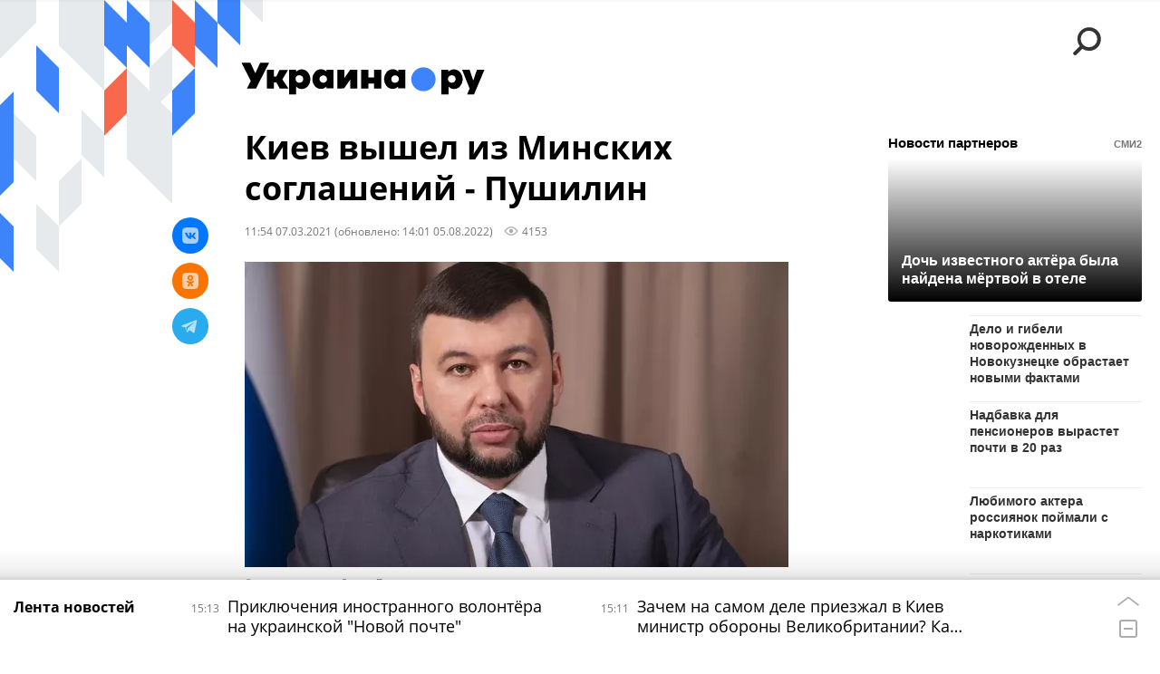

--- FILE ---
content_type: text/html; charset=utf-8
request_url: https://ukraina.ru/20210307/1030762249.html
body_size: 23071
content:
<!DOCTYPE html><html lang="ru"><head prefix="og: http://ogp.me/ns# article: http://ogp.me/ns/article# ya: http://webmaster.yandex.ru/vocabularies/"><meta http-equiv="Content-Type" content="text/html; charset=utf-8"><script type="text/javascript">
                        window.dataLayer = window.dataLayer || [];
                        dataLayer.push({
                        'page_title' : 'Киев вышел из Минских соглашений - Пушилин',
                        'page_path' : '/20210307/1030762249.html',
                        'page_domain' : 'ukraina.ru',
                        'page_url' : 'https://ukraina.ru/20210307/1030762249.html',
                        'page_tags' : 'Новости, Денис Пушилин',
                        'page_rubric' : '',
                        'article_id'  : '1030762249',
                        'article_length' : '0',
                        'page_supertag' : 'Украина.ру'
                        });
                    </script>
            
                <script>
                    var _paq = _paq || [];
                    (function() {
                        _paq.push(['setSiteId', 'ukrainaru']);
                        _paq.push(['trackPageView']);
                        _paq.push(['enableLinkTracking']);
                        var d = document,
                            g = d.createElement('script'),
                            s = d.getElementsByTagName('script')[0];
                        g.type = 'text/javascript';
                        g.defer = true;
                        g.async = true;
                        g.src = '//a.ria.ru/js/counter.js';
                        s.parentNode.insertBefore(g, s);
                    })();
                </script>
            
        
            
                <script type="text/javascript">
                    (function() {
                        new Image().src = "//counter.yadro.ru/hit;RS_Total/SNG_Blt_Total/SNG?r"+
					        escape(document.referrer) + ((typeof(screen)=="undefined") ? "" :
					            ";s" + screen.width + "*" + screen.height + "*" + (screen.colorDepth ?
					                screen.colorDepth : screen.pixelDepth)) + ";u" + escape(document.URL) +
					        ";h" + escape(document.title.substring(0,150)) + ";" + Math.random();
                    })();
                </script>
            
        
            
                <!-- Yandex.Metrika counter -->
			        <script type="text/javascript" >
                        (function(m,e,t,r,i,k,a){m[i]=m[i]||function(){(m[i].a=m[i].a||[]).push(arguments)};
                        m[i].l=1*new Date();
                        for (var j = 0; j < document.scripts.length; j++) {if (document.scripts[j].src === r) { return; }}
                        k=e.createElement(t),a=e.getElementsByTagName(t)[0],k.async=1,k.src=r,a.parentNode.insertBefore(k,a)})
                        (window, document, "script", "https://mc.yandex.ru/metrika/tag.js", "ym");

                        ym(24922511, "init", {
                            clickmap:true,
                            trackLinks:true,
                            accurateTrackBounce:true
                        });
                    </script>
                    <noscript><div><img src="https://mc.yandex.ru/watch/24922511" style="position:absolute; left:-9999px;" alt="" /></div></noscript>
		        <!-- /Yandex.Metrika counter -->
             
        <meta charset="utf-8"><meta http-equiv="X-UA-Compatible" content="IE=edge,chrome=1"><title>Киев вышел из Минских соглашений - Пушилин - 05.08.2022 Украина.ру</title><meta name="description" content="Фактически Киев уже вышел из Минских соглашений, но украинская сторона официально признать очевидное не хочет. Об этом заявил глава Донецкой Народной Республики (ДНР) Денис Пушилин в интервью изданию Украина.ру"><meta name="keywords" content="новости, денис пушилин"><meta name="analytics:title" content="Киев вышел из Минских соглашений - Пушилин"><meta name="analytics:keyw" content="news, simple_Denis_Pushilin"><meta name="analytics:rubric" content=""><meta name="analytics:tags" content="Новости, Денис Пушилин"><meta name="analytics:site_domain" content="ukraina.ru"><meta name="analytics:lang" content="rus"><meta name="analytics:article_id" content="1030762249"><meta name="analytics:url" content="https://ukraina.ru/20210307/1030762249.html"><meta name="analytics:p_ts" content="1615107240"><meta name="analytics:author" content=""><meta name="analytics:isscroll" content="0"><link rel="author" href="https://ukraina.ru/"><meta property="og:url" content="https://ukraina.ru/20210307/1030762249.html"><meta property="og:title" content="Киев вышел из Минских соглашений - Пушилин"><meta property="og:description" content="Фактически Киев уже вышел из Минских соглашений, но украинская сторона официально признать очевидное не хочет. Об этом заявил глава Донецкой Народной Республики (ДНР) Денис Пушилин в интервью изданию Украина.ру"><meta property="og:type" content="article"><meta property="og:site_name" content="Украина.ру"><meta property="og:locale" content="ru_RU"><meta property="og:image" content="https://cdnn1.ukraina.ru/img/102969/60/1029696005_0:67:1280:787_2072x0_60_0_0_459718d48ab14350df3fb0b50f7c3724.jpg.webp"><meta property="og:image:width" content="2072"><meta property="og:image:height" content="1166"><meta name="twitter:card" content="summary_large_image"><meta name="twitter:site" content="@ukraina_ru"><link rel="canonical" href="https://ukraina.ru/20210307/1030762249.html"><link rel="alternate" hreflang="ru" href="https://ukraina.ru/20210307/1030762249.html"><link rel="alternate" hreflang="x-default" href="https://ukraina.ru/20210307/1030762249.html"><link rel="preconnect" href="https://ukraina.ru/"><link rel="dns-prefetch" href="https://ukraina.ru/"><link rel="alternate" type="application/rss+xml" href="https://ukraina.ru/export/rss2/archive/index.xml"><link rel="preload" as="image" href="https://cdnn1.ukraina.ru/img/102969/60/1029696005_0:67:1280:787_1920x0_80_0_0_642280e6e9a8a12dd8d7823c97b7b288.jpg.webp" imagesrcset="https://cdnn1.ukraina.ru/img/102969/60/1029696005_0:67:1280:787_320x0_80_0_0_7933a288761a9691106fea377a762f0e.jpg.webp 320w, https://cdnn1.ukraina.ru/img/102969/60/1029696005_0:67:1280:787_640x0_80_0_0_bbd08c86637611c92e183e07ac6fb9b9.jpg.webp 640w, https://cdnn1.ukraina.ru/img/102969/60/1029696005_0:67:1280:787_1024x0_80_0_0_732b58b8f05233bc938ac22842316bca.jpg.webp 1024w, https://cdnn1.ukraina.ru/img/102969/60/1029696005_0:67:1280:787_1280x0_80_0_0_6a95fea86ffd60f58d4359e695e64d5e.jpg.webp 1280w, https://cdnn1.ukraina.ru/img/102969/60/1029696005_0:67:1280:787_1600x0_80_0_0_e65741855a5a85fcb564047ddb3f6f63.jpg.webp 1600w, https://cdnn1.ukraina.ru/img/102969/60/1029696005_0:67:1280:787_1920x0_80_0_0_642280e6e9a8a12dd8d7823c97b7b288.jpg.webp 1920w"><meta name="robots" content="index, follow, max-image-preview:large"><meta property="article:published_time" content="20210307T1154"><meta property="article:modified_time" content="20220805T1401"><meta property="article:author" content=" "><meta property="article:section" content="Новости"><meta property="article:tag" content="Новости"><meta property="article:tag" content="Денис Пушилин"><link rel="amphtml" href="https://ukraina.ru/amp/20210307/1030762249.html"><meta name="viewport" content="width=device-width, initial-scale=1.0, maximum-scale=1.0, user-scalable=yes"><meta name="HandheldFriendly" content="true"><meta name="MobileOptimzied" content="width"><meta name="referrer" content="always"><meta name="format-detection" content="telephone=no"><meta name="format-detection" content="address=no"><meta name="yandex-verification" content="60b446706b5fd796"><meta name="google-site-verification" content="57DTwe_P8zcteI_1GYjEV5SeWutAwHYtsk-4KOIHvTM"><meta name="google-site-verification" content="OtWwmT7I1Awn_B7mgpoyj2iIaR906Mp_FUopU6DLpVE"><meta name="yandex-verification" content="6e92aa3fa8a4126f"><meta name="apple-itunes-app" content="app-id=1523036476"><meta name="google-play-app" content="app-id=ru.ria.ria"><link rel="icon" href="https://ukraina.ru/favicon.ico" sizes="any"><link rel="icon" href="https://ukraina.ru/i/favicons/favicon.svg" type="image/svg+xml"><link rel="apple-touch-icon" href="https://ukraina.ru/i/favicons/apple-touch-icon.png"><link rel="manifest" href="/i/favicons/manifest.json"><meta name="apple-mobile-web-app-title" content="Ukraina.ru"><meta name="application-name" content="Ukraina.ru"><meta name="theme-color" content="#3D84FA"><link rel="preload" href="https://ukraina.ru/css/fonts/font_open_sans.css?9fed4df23" as="style" onload="this.onload=null;this.rel='stylesheet'"><noscript><link rel="stylesheet" type="text/css" href="https://ukraina.ru/css/fonts/font_open_sans.css?9fed4df23"></noscript><link rel="stylesheet" type="text/css" href="https://ukraina.ru/css/common.min.css?9c6c341b"><link rel="stylesheet" type="text/css" href="https://ukraina.ru/css/pages/article.min.css?95a05159"><link rel="stylesheet" type="text/css" href="https://ukraina.ru/css/print/common_print.min.css?9f7d1515e"><script>var GLOBAL = {}; GLOBAL.www = 'https://ukraina.ru'; GLOBAL.cookie_domain = '.ukraina.ru'; GLOBAL.adriver = {}; GLOBAL.adriver.sid = "45736"; GLOBAL.adriver.bt = "52"; GLOBAL.csrf_token = ''; GLOBAL.search = {}; GLOBAL.locale = {}; GLOBAL.locale.smartcaptcha = {}; GLOBAL.locale.smartcaptcha.site_key = 'ysc1_nWSR8kz4pkKacftfh7f8RJjZRtSAUbSCGricQWKdd0353d60'; GLOBAL.comet = {}; GLOBAL.comet.ticket = "00"; GLOBAL.comet.url = "https://n-ssl.ria.ru/polling"; GLOBAL.comet.ts = "1768392865"; GLOBAL.comet.objects = []; GLOBAL.comet.reduce = ""; GLOBAL.comet.timeouts = {}; GLOBAL.comet.timeouts.try2 = 1000; GLOBAL.comet.timeouts.try3 = 10000; GLOBAL.comet.timeouts.try4 = 30000; GLOBAL.sock = {}; GLOBAL.sock.server = "https://cm.ria.ru/chat"; GLOBAL.project = "ukraina"; GLOBAL.partnerstags = "news:simple_Denis_Pushilin"; GLOBAL.article = GLOBAL.article || {}; GLOBAL.article.id = 1030762249; GLOBAL.article.chat_expired = !!1; GLOBAL.chat = GLOBAL.chat || {}; GLOBAL.chat.show = !!1; GLOBAL.css = {}; GLOBAL.js = {}; GLOBAL.js.videoplayer = "https://ukraina.ru/js/libs/video/videoplayer.min.js?916f89fad"; GLOBAL.css.riaPartners_banner = "https://ukraina.ru/css/banners/partners_banner.min.css?99bd31f91"; GLOBAL.css.riaPartners_column = "https://ukraina.ru/css/banners/partners_column.min.css?953bc6f7a"; GLOBAL.css.riaPartners_mobile = "https://ukraina.ru/css/banners/partners_mobile.min.css?9fcd4037"; GLOBAL.js.riaPartners = "https://ukraina.ru/js/libs/ria.partners.js?99bd60808";</script><script>var endlessScrollFirst = 1030762249; var endlessScrollUrl = '/services/article/infinity/'; var endlessScrollAlgorithm = ''; var endlessScrollQueue = [1074287147, 1074274576, 1074283394, 1074285850, 1074284528, 1074284596, 1074285629, 1074283428, 1074283360, 1074284198, 1074282746, 1074281095, 1074279847, 1074279273, 1074280447];</script><link rel="preconnect" href="https://ads.betweendigital.com" crossorigin="anonymous"></head><body class="body m-ukraina m-article-page m-header-brand" id="body" data-const-page-type="article" data-page-type="article" data-page-project="ukraina" data-header-sticked-on="1"><script src="https://ukraina.ru/js/jquery/jquery-1.12.4.min.js?96ee03cbd"></script><div class="schema_org" itemscope="itemscope" itemtype="https://schema.org/WebSite"><meta itemprop="name" content="Украина.ру"><meta itemprop="description" content="Последние новости Украины, самая актуальная информация: темы дня, интервью, обзоры, анализ. Фото и видео с места событий и происшествий."><a itemprop="url" href="https://ukraina.ru"> </a><meta itemprop="image" content="https://ukraina.ru/i/export/ukraina/logo.png"></div><ul class="schema_org" itemscope="itemscope" itemtype="http://schema.org/BreadcrumbList"><li itemprop="itemListElement" itemscope="itemscope" itemtype="http://schema.org/ListItem"><meta itemprop="name" content="Украина.ру"><meta itemprop="position" content="1"><meta itemprop="item" content="https://ukraina.ru"><a itemprop="url" href="https://ukraina.ru"> </a></li><li itemprop="itemListElement" itemscope="itemscope" itemtype="http://schema.org/ListItem"><meta itemprop="name" content="Новости"><meta itemprop="position" content="2"><meta itemprop="item" content="https://ukraina.ru/20210307/"><a itemprop="url" href="https://ukraina.ru/20210307/"> </a></li><li itemprop="itemListElement" itemscope="itemscope" itemtype="http://schema.org/ListItem"><meta itemprop="name" content="Киев вышел из Минских соглашений - Пушилин"><meta itemprop="position" content="3"><meta itemprop="item" content="https://ukraina.ru/20210307/1030762249.html"><a itemprop="url" href="https://ukraina.ru/20210307/1030762249.html"> </a></li></ul><script>
            var svg_spirte_files = [

                "https://ukraina.ru/i/sprites/header_icon/inline.svg?16",
                "https://ukraina.ru/i/sprites/icon/inline.svg?16",

                

                "https://ukraina.ru/i/sprites/logo/inline.svg?16",
                "https://ukraina.ru/i/sprites/social/inline.svg?16",
                
                    "https://ukraina.ru/i/brand/graph-mob-ukraina.svg?16",
                    "https://ukraina.ru/i/brand/graph-desk-ukraina.svg?16",
                
                "https://ukraina.ru/i/sprites/s_icon/inline.svg?16",
                "https://ukraina.ru/i/sprites/s_social/inline.svg?16"
            ];

            for (var i = 0; i < svg_spirte_files.length; i++) {
                var svg_ajax = new XMLHttpRequest();
                svg_ajax.open("GET", svg_spirte_files[i], true);
                svg_ajax.send();
                svg_ajax.onload = function(e) {
                    var svg_div = document.createElement("div");
                    svg_div.className = 'svg-sprite';
                    svg_div.innerHTML = this.responseText;
                    document.body.insertBefore(svg_div, document.body.childNodes[0]);
                }
            }
            </script><script src="https://ukraina.ru/js/libs/banners/adfx.loader.bind.js?978a4bff1"></script><script>
                (window.yaContextCb = window.yaContextCb || []).push(() => {
                    replaceOriginalAdFoxMethods();
                    /* window.Ya.adfoxCode.hbCallbacks = window.Ya.adfoxCode.hbCallbacks || []; */ // это для HB на будущее
                })
            </script><script src="https://yandex.ru/ads/system/context.js" async="true"></script><script src="https://ukraina.ru/js/libs/banners/prebid.min.js?991c5bc75"></script><script>
                window.riaPartners = window.riaPartners || [];
            </script><div class="view-size" id="jsViewSize"></div><div class="page" id="page"><div class="page__width"><aside><div class="banner m-before-header m-not-stub m-article-desktop" data-position="article_desktop_header"><div class="banner__content"></div></div><div class="banner m-before-header m-article-mobile" data-position="article_mobile_header"><div class="banner__content"></div></div></aside></div><aside></aside><div class="page__width"><div class="page__bg"><div class="page__bg-media"></div><div class="alert m-hidden" id="alertAfterRegister"><div class="alert__text">
                Регистрация пройдена успешно! <br>
                Пожалуйста, перейдите по ссылке из письма, отправленного на <span class="m-email"></span></div><div class="alert__btn"><button class="form__btn m-min m-black confirmEmail">Отправить еще раз</button></div></div><div class="header" id="header" data-header-brand="1"><div class="header__height" id="headerHeight"></div><div class="header__bg"></div><div class="header__brand-bg"><div class="header__brand-align"><div class="header__brand-image"><div class="header__brand-image-desk"><svg class="svg-graphic"><use xmlns:xlink="http://www.w3.org/1999/xlink" xlink:href="#graph-desc-ukraina"></use></svg></div><div class="header__brand-image-mob"><svg class="svg-graphic"><use xmlns:xlink="http://www.w3.org/1999/xlink" xlink:href="#graph-mob-ukraina"></use></svg></div></div></div></div><div class="header__brand-align"><div class="header__brand-logo"><a class="header__brand-logo-link" href="/"><span class="h"><svg class="svg-icon"><use xmlns:xlink="http://www.w3.org/1999/xlink" xlink:href="#logo-ukraina_logo_m"></use></svg></span><span class="hw"><svg class="svg-icon"><use xmlns:xlink="http://www.w3.org/1999/xlink" xlink:href="#logo-ukraina_logo_white_m"></use></svg></span></a></div></div><div class="header__brand-menu" data-nosnippet="true"><div class="header__menu"><div class="header__menu-social-block"><span class="header__menu-button header__menu-social m-title"><b>Мы в</b></span><a class="header__menu-button header__menu-social m-zen" href="https://dzen.ru/ukraina.ru?favid=254116334" target="_blank"><span><i><svg class="svg-icon"><use xmlns:xlink="http://www.w3.org/1999/xlink" xlink:href="#social-zen"></use></svg></i></span></a><a class="header__menu-button header__menu-social m-telegram" href="https://t.me/ukr_2025_ru" target="_blank"><span><i><svg class="svg-icon"><use xmlns:xlink="http://www.w3.org/1999/xlink" xlink:href="#social-telegram_round"></use></svg></i></span></a><a class="header__menu-button header__menu-social m-max" href="https://max.ru/ukr_2025_ru" target="_blank"><span><i><svg class="svg-icon"><use xmlns:xlink="http://www.w3.org/1999/xlink" xlink:href="#social-max_square"></use></svg></i></span></a><a class="header__menu-button header__menu-social m-podcasts" href="https://vk.ru/podcasts-72801118" target="_blank"><span><i><svg class="svg-icon"><use xmlns:xlink="http://www.w3.org/1999/xlink" xlink:href="#icon-play_podcast"></use></svg></i></span></a></div><a class="header__menu-button header__menu-search" data-modal-open="search"><span class="header__menu-icon-l"><svg class="svg-icon"><use xmlns:xlink="http://www.w3.org/1999/xlink" xlink:href="#header_icon-searchL"></use></svg></span><span class="header__menu-icon-s"><svg class="svg-icon"><use xmlns:xlink="http://www.w3.org/1999/xlink" xlink:href="#header_icon-searchS"></use></svg></span></a><a class="header__menu-button header__menu-live js__toggle-live"><span class="header__menu-icon-online"></span></a></div></div><div class="header__position"><div class="page__width"><div class="header__sticked" id="headerSticked"><div class="header__sticked-logo"><div class="header__sticked-logo-img m-ukraina"><svg class="svg-icon"><use xmlns:xlink="http://www.w3.org/1999/xlink" xlink:href="#logo-ukraina_logo_m"></use></svg></div><a class="header__sticked-link-home" href="/" title="Главная страница сайта ukraina"></a></div><div class="share m-header" data-nosnippet="true" data-id="1030762249" data-url="https://ukraina.ru/20210307/1030762249.html" data-title="Киев вышел из Минских соглашений - Пушилин"></div><div class="header__menu"><div class="header__menu-social-block"><span class="header__menu-button header__menu-social m-title"><b>Мы в</b></span><a class="header__menu-button header__menu-social m-zen" href="https://dzen.ru/ukraina.ru?favid=254116334" target="_blank"><span><i><svg class="svg-icon"><use xmlns:xlink="http://www.w3.org/1999/xlink" xlink:href="#social-zen"></use></svg></i></span></a><a class="header__menu-button header__menu-social m-telegram" href="https://t.me/ukr_2025_ru" target="_blank"><span><i><svg class="svg-icon"><use xmlns:xlink="http://www.w3.org/1999/xlink" xlink:href="#social-telegram_round"></use></svg></i></span></a><a class="header__menu-button header__menu-social m-max" href="https://max.ru/ukr_2025_ru" target="_blank"><span><i><svg class="svg-icon"><use xmlns:xlink="http://www.w3.org/1999/xlink" xlink:href="#social-max_square"></use></svg></i></span></a><a class="header__menu-button header__menu-social m-podcasts" href="https://vk.ru/podcasts-72801118" target="_blank"><span><i><svg class="svg-icon"><use xmlns:xlink="http://www.w3.org/1999/xlink" xlink:href="#icon-play_podcast"></use></svg></i></span></a></div><a class="header__menu-button header__menu-search" data-modal-open="search"><span class="header__menu-icon-l"><svg class="svg-icon"><use xmlns:xlink="http://www.w3.org/1999/xlink" xlink:href="#header_icon-searchL"></use></svg></span><span class="header__menu-icon-s"><svg class="svg-icon"><use xmlns:xlink="http://www.w3.org/1999/xlink" xlink:href="#header_icon-searchS"></use></svg></span></a><a class="header__menu-button header__menu-live js__toggle-live"><span class="header__menu-icon-online"></span></a></div></div></div></div></div><div class="content" id="content"><div class="endless" id="endless"><div class="endless__item " data-supertag="0" data-remove-fat="0" data-advertisement-project="0" data-remove-advertisement="0" data-id="1030762249" data-date="20210307" data-endless="1" data-domain="ukraina.ru" data-project="ukraina" data-url="/20210307/1030762249.html" data-full-url="https://ukraina.ru/20210307/1030762249.html" data-title="Киев вышел из Минских соглашений - Пушилин" data-published="2021-03-07T11:54" data-text-length="0" data-keywords="новости, денис пушилин" data-author=" " data-author-korr="" data-analytics-keyw="news, simple_Denis_Pushilin" data-analytics-rubric="" data-analytics-tags="Новости, Денис Пушилин" data-article-show="" data-pts="1615107240" data-article-type="article" data-is-scroll="0" data-head-title="Киев вышел из Минских соглашений - Пушилин - 05.08.2022 Украина.ру"><div class="endless__item-content page__width"><div class="layout-article"><div class="layout-article__over"><div class="layout-article__main"><div class="article m-article m-ukraina" data-article-id="1030762249"><div class="layout-article__600-align"><div class="article__meta" itemscope="" itemtype="https://schema.org/Article"><div itemprop="mainEntityOfPage">https://ukraina.ru/20210307/1030762249.html</div><a itemprop="url" href="/20210307/1030762249.html"> </a><div itemprop="headline">Киев вышел из Минских соглашений - Пушилин</div><div itemprop="alternativeHeadline">Киев вышел из Минских соглашений - Пушилин - 05.08.2022 Украина.ру</div><div itemprop="name">Киев вышел из Минских соглашений - Пушилин</div><div itemprop="description">Фактически Киев уже вышел из Минских соглашений, но украинская сторона официально признать очевидное не хочет. Об этом заявил глава Донецкой Народной Республики (ДНР) Денис Пушилин в интервью изданию Украина.ру</div><div itemprop="datePublished">2021-03-07T11:54</div><div itemprop="dateCreated">2021-03-07T11:54</div><div itemprop="dateModified">2022-08-05T14:01</div><div itemprop="speakable" itemscope="" itemtype="https://schema.org/SpeakableSpecification"><div itemprop="xpath">/html/head/meta[@name='og:title']/@content</div><div itemprop="xpath">/html/head/meta[@name='og:description']/@content</div></div><div itemprop="associatedMedia">https://cdnn1.ukraina.ru/img/102969/60/1029696005_0:67:1280:787_1920x0_80_0_0_642280e6e9a8a12dd8d7823c97b7b288.jpg.webp</div><div itemprop="copyrightHolder" itemscope="" itemtype="http://schema.org/Organization"><div itemprop="name">Украина.ру</div><a itemprop="url" href="https://ukraina.ru/"> </a><div itemprop="address" itemscope="" itemtype="http://schema.org/PostalAddress"><meta itemprop="streetAddress" content="Зубовский бульвар, 4"><meta itemprop="postalCode" content="119021"><meta itemprop="addressLocality" content="Москва"><meta itemprop="addressRegion" content="Москва"><div itemprop="addressCountry" itemscope="" itemtype="https://schema.org/Country"><meta itemprop="name" content="Россия"></div></div><div itemprop="aggregateRating" itemscope="itemscope" itemtype="https://schema.org/AggregateRating"><div itemprop="worstRating">1</div><div itemprop="bestRating">5</div><div itemprop="ratingValue">4.7</div><div itemprop="ratingCount">96</div></div><div itemprop="email">editors@ukraina.ru</div><div itemprop="telephone">+7 495 645 66 01</div><div itemprop="legalName">ФГУП МИА «Россия сегодня»</div><a itemprop="sameAs" href="https://vk.ru/club72801118"> </a><a itemprop="sameAs" href="https://twitter.com/ukraina_ru"> </a><a itemprop="sameAs" href="https://ok.ru/ukrainaru"> </a><a itemprop="sameAs" href="https://t.me/ukr_2025_ru"> </a><a itemprop="sameAs" href="https://www.youtube.com/channel/UCMn-sDD6rLByW8JdweiGctQ"> </a><a itemprop="sameAs" href="https://zen.yandex.ru/ukraina.ru"> </a><a itemprop="sameAs" href="https://rutube.ru/video/person/4478643/"> </a><a itemprop="sameAs" href="https://ru.wikipedia.org/wiki/%D0%A3%D0%BA%D1%80%D0%B0%D0%B8%D0%BD%D0%B0.%D1%80%D1%83"> </a><div itemprop="logo" itemscope="" itemtype="https://schema.org/ImageObject"><a itemprop="url" href="https://ukraina.ru/i/schema_org/ukraina_logo.png"> </a><a itemprop="contentUrl" href="https://ukraina.ru/i/schema_org/ukraina_logo.png"> </a><div itemprop="width">452</div><div itemprop="height">60</div></div></div><div itemprop="copyrightYear">2021</div><div itemprop="creator" itemscope="" itemtype="http://schema.org/Organization"><div itemprop="name">Украина.ру</div><a itemprop="url" href="https://ukraina.ru/"> </a><div itemprop="address" itemscope="" itemtype="http://schema.org/PostalAddress"><meta itemprop="streetAddress" content="Зубовский бульвар, 4"><meta itemprop="postalCode" content="119021"><meta itemprop="addressLocality" content="Москва"><meta itemprop="addressRegion" content="Москва"><div itemprop="addressCountry" itemscope="" itemtype="https://schema.org/Country"><meta itemprop="name" content="Россия"></div></div><div itemprop="aggregateRating" itemscope="itemscope" itemtype="https://schema.org/AggregateRating"><div itemprop="worstRating">1</div><div itemprop="bestRating">5</div><div itemprop="ratingValue">4.7</div><div itemprop="ratingCount">96</div></div><div itemprop="email">editors@ukraina.ru</div><div itemprop="telephone">+7 495 645 66 01</div><div itemprop="legalName">ФГУП МИА «Россия сегодня»</div><a itemprop="sameAs" href="https://vk.ru/club72801118"> </a><a itemprop="sameAs" href="https://twitter.com/ukraina_ru"> </a><a itemprop="sameAs" href="https://ok.ru/ukrainaru"> </a><a itemprop="sameAs" href="https://t.me/ukr_2025_ru"> </a><a itemprop="sameAs" href="https://www.youtube.com/channel/UCMn-sDD6rLByW8JdweiGctQ"> </a><a itemprop="sameAs" href="https://zen.yandex.ru/ukraina.ru"> </a><a itemprop="sameAs" href="https://rutube.ru/video/person/4478643/"> </a><a itemprop="sameAs" href="https://ru.wikipedia.org/wiki/%D0%A3%D0%BA%D1%80%D0%B0%D0%B8%D0%BD%D0%B0.%D1%80%D1%83"> </a><div itemprop="logo" itemscope="" itemtype="https://schema.org/ImageObject"><a itemprop="url" href="https://ukraina.ru/i/schema_org/ukraina_logo.png"> </a><a itemprop="contentUrl" href="https://ukraina.ru/i/schema_org/ukraina_logo.png"> </a><div itemprop="width">452</div><div itemprop="height">60</div></div></div><a itemprop="discussionUrl" href="https://ukraina.ru/20210307/1030762249.html?chat_room_id=1030762249"> </a><div itemprop="genre">Новости</div><div itemprop="inLanguage">ru-RU</div><div itemprop="publishingPrinciples">https://xn--c1acbl2abdlkab1og.xn--p1ai/</div><div itemprop="sourceOrganization" itemscope="" itemtype="http://schema.org/Organization"><div itemprop="name">Украина.ру</div><a itemprop="url" href="https://ukraina.ru/"> </a><div itemprop="address" itemscope="" itemtype="http://schema.org/PostalAddress"><meta itemprop="streetAddress" content="Зубовский бульвар, 4"><meta itemprop="postalCode" content="119021"><meta itemprop="addressLocality" content="Москва"><meta itemprop="addressRegion" content="Москва"><div itemprop="addressCountry" itemscope="" itemtype="https://schema.org/Country"><meta itemprop="name" content="Россия"></div></div><div itemprop="aggregateRating" itemscope="itemscope" itemtype="https://schema.org/AggregateRating"><div itemprop="worstRating">1</div><div itemprop="bestRating">5</div><div itemprop="ratingValue">4.7</div><div itemprop="ratingCount">96</div></div><div itemprop="email">editors@ukraina.ru</div><div itemprop="telephone">+7 495 645 66 01</div><div itemprop="legalName">ФГУП МИА «Россия сегодня»</div><a itemprop="sameAs" href="https://vk.ru/club72801118"> </a><a itemprop="sameAs" href="https://twitter.com/ukraina_ru"> </a><a itemprop="sameAs" href="https://ok.ru/ukrainaru"> </a><a itemprop="sameAs" href="https://t.me/ukr_2025_ru"> </a><a itemprop="sameAs" href="https://www.youtube.com/channel/UCMn-sDD6rLByW8JdweiGctQ"> </a><a itemprop="sameAs" href="https://zen.yandex.ru/ukraina.ru"> </a><a itemprop="sameAs" href="https://rutube.ru/video/person/4478643/"> </a><a itemprop="sameAs" href="https://ru.wikipedia.org/wiki/%D0%A3%D0%BA%D1%80%D0%B0%D0%B8%D0%BD%D0%B0.%D1%80%D1%83"> </a><div itemprop="logo" itemscope="" itemtype="https://schema.org/ImageObject"><a itemprop="url" href="https://ukraina.ru/i/schema_org/ukraina_logo.png"> </a><a itemprop="contentUrl" href="https://ukraina.ru/i/schema_org/ukraina_logo.png"> </a><div itemprop="width">452</div><div itemprop="height">60</div></div></div><div itemprop="image" itemscope="" itemtype="https://schema.org/ImageObject"><a itemprop="url" href="https://cdnn1.ukraina.ru/img/102969/60/1029696005_0:67:1280:787_1920x0_80_0_0_642280e6e9a8a12dd8d7823c97b7b288.jpg.webp"></a><a itemprop="contentUrl" href="https://cdnn1.ukraina.ru/img/102969/60/1029696005_0:67:1280:787_1920x0_80_0_0_642280e6e9a8a12dd8d7823c97b7b288.jpg.webp"></a><div itemprop="width">1920</div><div itemprop="height">1080</div><div itemprop="representativeOfPage">true</div></div><a itemprop="thumbnailUrl" href="https://cdnn1.ukraina.ru/img/102969/60/1029696005_0:67:1280:787_1920x0_80_0_0_642280e6e9a8a12dd8d7823c97b7b288.jpg.webp"></a><div itemprop="image" itemscope="" itemtype="https://schema.org/ImageObject"><a itemprop="url" href="https://cdnn1.ukraina.ru/img/102969/60/1029696005_71:0:1210:854_1920x0_80_0_0_810ec73c1a0919ede057ea38490b6e0f.jpg.webp"></a><a itemprop="contentUrl" href="https://cdnn1.ukraina.ru/img/102969/60/1029696005_71:0:1210:854_1920x0_80_0_0_810ec73c1a0919ede057ea38490b6e0f.jpg.webp"></a><div itemprop="width">1920</div><div itemprop="height">1440</div><div itemprop="representativeOfPage">true</div></div><a itemprop="thumbnailUrl" href="https://cdnn1.ukraina.ru/img/102969/60/1029696005_71:0:1210:854_1920x0_80_0_0_810ec73c1a0919ede057ea38490b6e0f.jpg.webp">https://cdnn1.ukraina.ru/img/102969/60/1029696005_71:0:1210:854_1920x0_80_0_0_810ec73c1a0919ede057ea38490b6e0f.jpg.webp</a><div itemprop="image" itemscope="" itemtype="https://schema.org/ImageObject"><a itemprop="url" href="https://cdnn1.ukraina.ru/img/102969/60/1029696005_213:0:1067:854_1920x0_80_0_0_6b088d23f56f0aac129c513cd03abbd2.jpg.webp"></a><a itemprop="contentUrl" href="https://cdnn1.ukraina.ru/img/102969/60/1029696005_213:0:1067:854_1920x0_80_0_0_6b088d23f56f0aac129c513cd03abbd2.jpg.webp"></a><div itemprop="width">1920</div><div itemprop="height">1920</div><div itemprop="representativeOfPage">true</div></div><a itemprop="thumbnailUrl" href="https://cdnn1.ukraina.ru/img/102969/60/1029696005_213:0:1067:854_1920x0_80_0_0_6b088d23f56f0aac129c513cd03abbd2.jpg.webp"></a><div itemprop="publisher" itemscope="" itemtype="http://schema.org/Organization"><div itemprop="name">Украина.ру</div><a itemprop="url" href="https://ukraina.ru/"> </a><div itemprop="address" itemscope="" itemtype="http://schema.org/PostalAddress"><meta itemprop="streetAddress" content="Зубовский бульвар, 4"><meta itemprop="postalCode" content="119021"><meta itemprop="addressLocality" content="Москва"><meta itemprop="addressRegion" content="Москва"><div itemprop="addressCountry" itemscope="" itemtype="https://schema.org/Country"><meta itemprop="name" content="Россия"></div></div><div itemprop="aggregateRating" itemscope="itemscope" itemtype="https://schema.org/AggregateRating"><div itemprop="worstRating">1</div><div itemprop="bestRating">5</div><div itemprop="ratingValue">4.7</div><div itemprop="ratingCount">96</div></div><div itemprop="email">editors@ukraina.ru</div><div itemprop="telephone">+7 495 645 66 01</div><div itemprop="legalName">ФГУП МИА «Россия сегодня»</div><a itemprop="sameAs" href="https://vk.ru/club72801118"> </a><a itemprop="sameAs" href="https://twitter.com/ukraina_ru"> </a><a itemprop="sameAs" href="https://ok.ru/ukrainaru"> </a><a itemprop="sameAs" href="https://t.me/ukr_2025_ru"> </a><a itemprop="sameAs" href="https://www.youtube.com/channel/UCMn-sDD6rLByW8JdweiGctQ"> </a><a itemprop="sameAs" href="https://zen.yandex.ru/ukraina.ru"> </a><a itemprop="sameAs" href="https://rutube.ru/video/person/4478643/"> </a><a itemprop="sameAs" href="https://ru.wikipedia.org/wiki/%D0%A3%D0%BA%D1%80%D0%B0%D0%B8%D0%BD%D0%B0.%D1%80%D1%83"> </a><div itemprop="logo" itemscope="" itemtype="https://schema.org/ImageObject"><a itemprop="url" href="https://ukraina.ru/i/schema_org/ukraina_logo.png"> </a><a itemprop="contentUrl" href="https://ukraina.ru/i/schema_org/ukraina_logo.png"> </a><div itemprop="width">452</div><div itemprop="height">60</div></div></div><div itemprop="author" itemscope="" itemtype="http://schema.org/Organization"><div itemprop="name">Украина.ру</div><a itemprop="url" href="https://ukraina.ru/"> </a><div itemprop="address" itemscope="" itemtype="http://schema.org/PostalAddress"><meta itemprop="streetAddress" content="Зубовский бульвар, 4"><meta itemprop="postalCode" content="119021"><meta itemprop="addressLocality" content="Москва"><meta itemprop="addressRegion" content="Москва"><div itemprop="addressCountry" itemscope="" itemtype="https://schema.org/Country"><meta itemprop="name" content="Россия"></div></div><div itemprop="aggregateRating" itemscope="itemscope" itemtype="https://schema.org/AggregateRating"><div itemprop="worstRating">1</div><div itemprop="bestRating">5</div><div itemprop="ratingValue">4.7</div><div itemprop="ratingCount">96</div></div><div itemprop="email">editors@ukraina.ru</div><div itemprop="telephone">+7 495 645 66 01</div><div itemprop="legalName">ФГУП МИА «Россия сегодня»</div><a itemprop="sameAs" href="https://vk.ru/club72801118"> </a><a itemprop="sameAs" href="https://twitter.com/ukraina_ru"> </a><a itemprop="sameAs" href="https://ok.ru/ukrainaru"> </a><a itemprop="sameAs" href="https://t.me/ukr_2025_ru"> </a><a itemprop="sameAs" href="https://www.youtube.com/channel/UCMn-sDD6rLByW8JdweiGctQ"> </a><a itemprop="sameAs" href="https://zen.yandex.ru/ukraina.ru"> </a><a itemprop="sameAs" href="https://rutube.ru/video/person/4478643/"> </a><a itemprop="sameAs" href="https://ru.wikipedia.org/wiki/%D0%A3%D0%BA%D1%80%D0%B0%D0%B8%D0%BD%D0%B0.%D1%80%D1%83"> </a><div itemprop="logo" itemscope="" itemtype="https://schema.org/ImageObject"><a itemprop="url" href="https://ukraina.ru/i/schema_org/ukraina_logo.png"> </a><a itemprop="contentUrl" href="https://ukraina.ru/i/schema_org/ukraina_logo.png"> </a><div itemprop="width">452</div><div itemprop="height">60</div></div></div><div itemprop="keywords">новости, денис пушилин</div></div><div class="article__meta" itemscope="" itemprop="about" itemtype="https://schema.org/Thing"><div itemprop="name">Новости, Денис Пушилин</div></div><div class="article__header"><h1 class="article__title">Киев вышел из Минских соглашений - Пушилин</h1><div class="article__info" data-nosnippet="true"><div class="article__info-date"><a href="/20210307/">11:54 07.03.2021</a><span class="article__info-date-modified"> (обновлено: 14:01 05.08.2022)</span></div><div class="article__info-statistic"><div class="dot-loader m-grey"><span> </span></div></div></div><div class="article__announce"><div class="media" data-media-tipe="ar16x9a"><div class="media__size"><div class="photoview__open" data-photoview-group="1030762249" data-photoview-src="https://cdnn1.ukraina.ru/img/102969/60/1029696005_0:0:1280:854_1440x900_80_0_1_9cb0d71626c75c9f8e72310704c4376c.jpg.webp?source-sid=" data-photoview-image-id="1029696004" data-photoview-sharelink="https://ukraina.ru/20210307/1030762249.html?share-img=1029696004" data-photoview-shareid=""><noindex><div class="photoview__open-info"><span class="photoview__copyright">© из личного архива Дениса Пушилина</span><span class="photoview__ext-link"></span><span class="photoview__desc-text">Денис Пушилин</span></div></noindex><img media-type="ar16x9a" data-crop-ratio="0.5625" data-crop-width="600" data-crop-height="338" data-source-sid="" alt="Денис Пушилин" title="Денис Пушилин" class="" src="https://cdnn1.ukraina.ru/img/102969/60/1029696005_0:67:1280:787_600x0_80_0_0_642665f9f70476efb74c9799887dc956.jpg.webp"></div></div><div class="media__copyright " data-nosnippet="true"><div class="media__copyright-item m-copyright">© из личного архива Дениса Пушилина</div></div></div></div><div class="article__aggr" data-visiblepush="no" data-nosnippet="true"><span class="article__aggr-txt">Читать в</span><div class="article__aggr-list"><a class="article__aggr-item m-dzen" href="https://dzen.ru/ukraina.ru?favid=254116334" title="Дзен"><i><svg class="svg-icon"><use xmlns:xlink="http://www.w3.org/1999/xlink" xlink:href="#social-zen"></use></svg></i><span>Дзен</span></a><a class="article__aggr-item m-tg" href="https://t.me/ukr_2025_ru" title="Telegram Новости"><i><svg class="svg-icon"><use xmlns:xlink="http://www.w3.org/1999/xlink" xlink:href="#social-telegram_round"></use></svg></i><span>Telegram</span></a></div></div><div class="article__announce-text">Фактически Киев уже вышел из Минских соглашений, но украинская сторона официально признать очевидное не хочет. Об этом заявил глава Донецкой Народной Республики (ДНР) Денис Пушилин в интервью изданию Украина.ру</div></div><div class="article__body js-mediator-article mia-analytics"><div class="article__block" data-type="text"><div class="article__text"><p></div></div><div class="article__block" data-type="article" data-nosnippet="true" data-article="main-photo"><div class="article__article m-image"><div class="article__article-image"><img media-type="hires" data-crop-ratio="0" data-crop-width="600" data-crop-height="0" data-source-sid="rian_photo" alt="Прибытие первой партии российской вакцины Sputnik V в Донецк - РИА Новости, 1920, 07.03.2021" title="Прибытие первой партии российской вакцины Sputnik V в Донецк" class=" lazyload" width="1920" height="0" decoding="async" sizes="(min-width: 600px) 600px, 100vw" src="https://cdnn1.ukraina.ru/img/103040/84/1030408482_0:0:0:0_1920x0_80_0_0_e8501b089d30bfb557dce1ed60340778.jpg.webp" srcset="
                        data:image/svg+xml,%3Csvg%20xmlns=%22http://www.w3.org/2000/svg%22%20width=%221920%22%20height=%220%22%3E%3C/svg%3E 100w
                    " data-srcset="https://cdnn1.ukraina.ru/img/103040/84/1030408482_0:0:0:0_640x0_80_0_0_2244ad25e7731bf4d35ea11f007cda70.jpg.webp 640w,https://cdnn1.ukraina.ru/img/103040/84/1030408482_0:0:0:0_1280x0_80_0_0_42275d4ed7cc189fff119c44f64f5f9d.jpg.webp 1280w,https://cdnn1.ukraina.ru/img/103040/84/1030408482_0:0:0:0_1920x0_80_0_0_e8501b089d30bfb557dce1ed60340778.jpg.webp 1920w"><script type="application/ld+json">
                {
                    "@context": "http://schema.org",
                    "@type": "ImageObject",
                    "url": "https://cdnn1.ukraina.ru/img/103040/84/1030408482_0:0:0:0_640x0_80_0_0_2244ad25e7731bf4d35ea11f007cda70.jpg.webp",
                    
                    "width": 640
                }
            </script><script type="application/ld+json">
                {
                    "@context": "http://schema.org",
                    "@type": "ImageObject",
                    "url": "https://cdnn1.ukraina.ru/img/103040/84/1030408482_0:0:0:0_1280x0_80_0_0_42275d4ed7cc189fff119c44f64f5f9d.jpg.webp",
                    
                    "width": 1280
                }
            </script><script type="application/ld+json">
                {
                    "@context": "http://schema.org",
                    "@type": "ImageObject",
                    "url": "https://cdnn1.ukraina.ru/img/103040/84/1030408482_0:0:0:0_1920x0_80_0_0_e8501b089d30bfb557dce1ed60340778.jpg.webp",
                    
                    "width": 1920
                }
            </script></div><div class="article__article-info" data-type=""><span class="elem-info"><span class="elem-info__date">7 марта 2021, 11:18</span><span class="elem-info__share"><span class="share m-light" data-nosnippet="true" data-id="" data-url="https://ukraina.ru/20210307/1030762062.html" data-title="Пушилин заподозрил Киев в подготовке к новой войне в Донбассе"></span></span></span></div><a href="/20210307/1030762062.html?in=t" class="article__article-link color-font-hover-only" inject-number="1" inject-position="1"><span class="article__article-desc"><span class="article__article-title">Пушилин заподозрил Киев в подготовке к новой войне в Донбассе</span><span class="article__article-announce">Глава Донецкой Народной Республики (ДНР) Денис Пушилин заподозрил Киев в подготовке новой войны в Донбассе. Об этом он заявил 7 марта в эфире YouTube-канала «Соловьев Live»</span></span></a></div></div><div class="article__block" data-type="text"><div class="article__text">Он напомнил о&nbsp;срыве последних переговоров (3 марта) украинской делегацией, гуманитарная подгруппа которой покинула заседание, не&nbsp;дождавшись его окончания.</p>
<p>&laquo;На фоне эскалации конфликта со&nbsp;стороны Украины на&nbsp;линии соприкосновения подобные демарши на&nbsp;политической переговорной площадке нас не&nbsp;удивляют. За шесть лет существования Минских соглашений Киев демонстрировал разные способы саботирования диалога&nbsp;&mdash; подмену понятий текста Комплекса мер, лживые, вплоть до&nbsp;противоположных, заявления после очередных переговоров, отсутствие собственной позиции по&nbsp;тем или&nbsp;иным вопросам повестки дня на&nbsp;встречах&hellip; Так что нас не&nbsp;удивишь чем-то новым, тем более демонстративным уходом с&nbsp;заседания&raquo;,&nbsp;&mdash; сказал Пушилин.</p>
<p>По его словам, все усилия представителей украинской стороны в&nbsp;Контактной группе перед очередными встречами направлены только на&nbsp;деструктив.</p></div></div><div class="article__block" data-type="text"><div class="article__text">
<p class="marker-quote1">&laquo;Фактически Киев уже вышел из&nbsp;Минских соглашений, но&nbsp;украинская сторона официально признать очевидное не&nbsp;хочет, поэтому продолжает свой излюбленный прием&nbsp;&mdash; провокаций&nbsp;&mdash; на&nbsp;всех фронтах, в&nbsp;том числе и&nbsp;на дипломатическом&raquo;,&nbsp;&mdash; подытожил глава ДНР.</p>
<p>С полным текстом интервью можно ознакомиться <a href="https://ukraina.ru/interview/20210306/1030761263.html" target="_blank">здесь</a>.</p></div></div><div class="article__block" data-type="banner" data-position="desktop"><aside><div class="banner m-article-body m-article-desktop" data-position="article_desktop_content-1" data-changed-id="adfox_article_desktop_content-1_1"><div class="banner__content"></div></div><div class="banner__hidden"><a class="banner__hidden-button"></a></div></aside></div></div></div><div class="layout-article__600-align"><div class="article__subscribeto"><div class="article__subscribeto-title">Подписывайся на</div><div class="article__subscribeto-list"><a class="article__subscribeto-item m-vk" href="https://vk.ru/club72801118" title="Дзен"><i><svg class="svg-icon"><use xmlns:xlink="http://www.w3.org/1999/xlink" xlink:href="#social-vkontakte"></use></svg></i><span>ВКонтакте</span></a><a class="article__subscribeto-item m-ok" href="https://ok.ru/ukrainaru" title="Дзен"><i><svg class="svg-icon"><use xmlns:xlink="http://www.w3.org/1999/xlink" xlink:href="#social-odnoklassniki"></use></svg></i><span>Одноклассники</span></a><a class="article__subscribeto-item m-tg" href="https://t.me/ukr_2025_ru" title="Telegram"><i><svg class="svg-icon"><use xmlns:xlink="http://www.w3.org/1999/xlink" xlink:href="#social-telegram_round"></use></svg></i><span>Telegram</span></a><a class="article__subscribeto-item m-dzen" href="https://dzen.ru/ukraina.ru" title="Дзен"><i><svg class="svg-icon"><use xmlns:xlink="http://www.w3.org/1999/xlink" xlink:href="#social-zen"></use></svg></i><span>Дзен</span></a><a class="article__subscribeto-item m-rutube" href="https://rutube.ru/channel/4478643/?ordering=-created_ts" title="Rutube"><i><svg class="svg-icon"><use xmlns:xlink="http://www.w3.org/1999/xlink" xlink:href="#social-rutube"></use></svg></i><span>Rutube</span></a></div></div><div class="article__userbar" data-article-id="1030762249"><div class="dot-loader m-scheme"><span> </span></div></div><div class="article__tags" data-type="tags" data-nosnippet="true"><div class="article__tags-title">Больше материалов по теме:</div><a class="article__tags-item" href="https://ukraina.ru/simple_Denis_Pushilin/">Денис Пушилин</a></div><aside></aside><aside><div class="banner m-article-after m-article-desktop" data-position="special_desktop_ria_zen" data-changed-id="yandex_dzen_adfox_after_article_desktop_1030762249"><div class="banner__content"></div></div><div class="banner m-article-after m-article-mobile" data-position="special_mobile_ria_zen" data-changed-id="yandex_dzen_adfox_after_article_mobile_1030762249"><div class="banner__content"></div></div></aside><aside><div class="banner m-article-after m-more-640" data-position="article_desktop_bottom-1" data-changed-id="adfox_article_desktop_bottom_1_1030762249"><div class="banner__content"></div></div><div class="banner m-article-after m-less-640" data-position="article_mobile_bottom-1" data-changed-id="adfox_article_mobile_bottom_1_1030762249"><div class="banner__content"></div></div></aside><aside><div class="banner m-article-after m-article-desktop" data-position="article_desktop_bottom-2" data-changed-id="adfox_article_desktop_bottom_2_1030762249"><div class="banner__content"></div></div><div class="banner m-article-after m-article-mobile" data-position="article_mobile_bottom-2" data-changed-id="adfox_article_mobile_bottom_2_1030762249"><div class="banner__content"></div></div></aside><aside><div class="banner m-article-after m-article-desktop" data-position="article_desktop_bottom-3" data-changed-id="adfox_article_desktop_bottom_3_1030762249"><div class="banner__content"></div></div><div class="banner m-article-after m-article-mobile" data-position="article_mobile_bottom-3" data-changed-id="adfox_article_mobile_bottom_3_1030762249"><div class="banner__content"></div></div></aside><aside></aside><aside></aside></div><div class="article__sharebar-line"><div class="article__sharebar m-article-sticky" data-nosnippet="true"><span class="share m-article" data-nosnippet="true" data-id="1030762249" data-url="https://ukraina.ru/20210307/1030762249.html" data-title="Киев вышел из Минских соглашений - Пушилин"></span></div></div></div></div><div class="layout-article__right-column"><div class="layout-article__right-column-block" data-prefix="article_"><aside><div class="banner m-right-first m-article-desktop" data-position="article_desktop_right-1" data-changed-id="adfox_article_right_1_1030762249"><div class="banner__content"></div></div><div class="banner m-right-second m-article-desktop" data-position="article_desktop_right-2" data-changed-id="adfox_article_right_2_1030762249"><div class="banner__content"></div></div></aside></div><div class="layout-article__right-column-anchor"><aside><div class="layout-article__right-column-block js-slide-block"><div class="banner js-partners-right-column" data-position="article_desktop_right-partners"></div></div></aside><div class="banner-sidebar m-mb30"><div class="banner-sidebar-header">Сейчас читают на Украина.ру</div><div class="banner-sidebar-list"><div class="banner-sidebar-list-item"><div><a href="/20260114/1026227196.html" class="banner-sidebar-list-item-img"><img media-type="ar16x9" data-crop-ratio="0.5625" data-crop-width="280" data-crop-height="158" data-source-sid="not_rian_photo" alt="Осип Мандельштам и Надежда Хазина" title="Осип Мандельштам и Надежда Хазина" class="" src="https://cdnn1.ukraina.ru/img/07ea/01/0e/1074269858_0:0:1200:675_280x0_80_0_0_82e7dcd274c63a6abaacef0dd9ea0a11.jpg.webp"></a><div class="banner-sidebar-list-item-title"><a href="/20260114/1026227196.html">Любовь в "Х.Л.А.М." Как вспыхнувшее в Киеве чувство обогатило русскую литературу</a></div></div></div><div class="banner-sidebar-list-item"><div><a href="/20260114/david-arakhamiya-glavnyy-gruzinobanderovets-ukrainy-1073575913.html" class="banner-sidebar-list-item-img"><img media-type="ar1x1" data-crop-ratio="1" data-crop-width="80" data-crop-height="80" data-source-sid="not_rian_photo" alt=" " title=" " class="" src="https://cdnn1.ukraina.ru/img/07e7/0c/01/1051674072_346:0:900:554_80x0_80_0_0_cf90699364e7f7627b2889e2251e046e.jpg.webp"></a><div class="banner-sidebar-list-item-title"><a href="/20260114/david-arakhamiya-glavnyy-gruzinobanderovets-ukrainy-1073575913.html">Давид Арахамия: главный грузинобандеровец Украины</a></div></div></div><div class="banner-sidebar-list-item"><div><a href="/20260114/yule---volyu-pochemu-nabu-prishlo-za-timoshenko-1074273410.html" class="banner-sidebar-list-item-img"><img media-type="ar1x1" data-crop-ratio="1" data-crop-width="80" data-crop-height="80" data-source-sid="not_rian_photo" alt="Юлия Тимошенко" title="Юлия Тимошенко" class="" src="https://cdnn1.ukraina.ru/img/07e8/0b/06/1058660561_749:90:2707:2048_80x0_80_0_0_d43fdefb505ab42b738cff8d399169db.jpg.webp"></a><div class="banner-sidebar-list-item-title"><a href="/20260114/yule---volyu-pochemu-nabu-prishlo-za-timoshenko-1074273410.html">Юле - волю? Почему НАБУ пришло за Тимошенко</a></div></div></div><div class="banner-sidebar-list-item"><div><a href="/20260114/1074243003.html" class="banner-sidebar-list-item-img"><img media-type="ar1x1" data-crop-ratio="1" data-crop-width="80" data-crop-height="80" data-source-sid="ukrainaru" alt="Тимофей Сергейцев" title="Тимофей Сергейцев" class="" src="https://cdnn1.ukraina.ru/img/07e9/09/12/1068864535_226:0:1055:829_80x0_80_0_0_56f3186330bd1ba9cf0fdf3d95d264f7.jpg.webp"></a><div class="banner-sidebar-list-item-title"><a href="/20260114/1074243003.html">Тимофей Сергейцев: Пока Иран и Венесуэла строят свое будущее, Россия готовится к новым ударам "Орешником"</a></div></div></div><div class="banner-sidebar-list-item"><div><a href="/20260114/sebe-i-nemnogo-amerikantsam-na-chto-poydut-vydelennye-ukraine-90-mlrd-ot-es-1074244159.html" class="banner-sidebar-list-item-img"><img media-type="ar1x1" data-crop-ratio="1" data-crop-width="80" data-crop-height="80" data-source-sid="not_rian_photo" alt="деньги евро купюры" title="деньги евро купюры" class="" src="https://cdnn1.ukraina.ru/img/102511/86/1025118619_240:0:1680:1440_80x0_80_0_0_240c2669dafca369efac18b711e43afd.jpg.webp"></a><div class="banner-sidebar-list-item-title"><a href="/20260114/sebe-i-nemnogo-amerikantsam-na-chto-poydut-vydelennye-ukraine-90-mlrd-ot-es-1074244159.html">Себе и немного американцам. На что пойдут выделенные Украине 90 млрд от ЕС?</a></div></div></div></div></div></div></div></div><div class="recommend__place"><div class="dot-loader m-scheme"><span> </span></div></div></div></div></div></div></div><div class="footer m-type-ukraina" data-nosnippet="true"><div class="footer__top"><div class="footer__social"><div class="footer__social-list"><div class="footer__social-wr"><a target="_blank" href="https://vk.ru/club72801118" class="footer__social-button m-vkontakte" rel="noopener" title="Сообщество ukraina Вконтакте"><svg class="svg-icon"><use xmlns:xlink="http://www.w3.org/1999/xlink" xlink:href="#social-vkontakte"></use></svg></a></div><div class="footer__social-wr"><a target="_blank" href="https://max.ru/ukr_2025_ru" class="footer__social-button m-max" rel="noopener" title="Сообщество ukraina"><svg class="svg-icon"><use xmlns:xlink="http://www.w3.org/1999/xlink" xlink:href="#social-max"></use></svg></a></div><div class="footer__social-wr"><a target="_blank" href="https://t.me/ukr_2025_ru" class="footer__social-button m-telegram" rel="noopener" title="Канал ukraina в Telegram"><svg class="svg-icon"><use xmlns:xlink="http://www.w3.org/1999/xlink" xlink:href="#social-telegram"></use></svg></a></div><div class="footer__social-wr"><a target="_blank" href="https://ok.ru/ukrainaru" class="footer__social-button m-odnoklassniki" rel="noopener" title="Группа ukraina в Одноклассниках"><svg class="svg-icon"><use xmlns:xlink="http://www.w3.org/1999/xlink" xlink:href="#social-odnoklassniki"></use></svg></a></div><div class="footer__social-wr"><a target="_blank" href="https://zen.yandex.ru/ukraina.ru?invite=1" class="footer__social-button m-zen" rel="noopener" title="ukraina в Яндекс.Дзен"><svg class="svg-icon"><use xmlns:xlink="http://www.w3.org/1999/xlink" xlink:href="#social-zen"></use></svg></a></div><div class="footer__social-wr"><a target="_blank" href="https://rutube.ru/channel/4478643/?ordering=-created_ts" class="footer__social-button m-rutube" rel="noopener" title="Видео ukraina в Rutube"><svg class="svg-icon"><use xmlns:xlink="http://www.w3.org/1999/xlink" xlink:href="#social-rutube"></use></svg></a></div></div></div><div class="footer__logos"><div class="footer__logos-ukraina"><svg class="svg-icon"><use xmlns:xlink="http://www.w3.org/1999/xlink" xlink:href="#logo-ukraina_logo_black"></use></svg></div><div class="footer__logos-mia"><a href="https://xn--c1acbl2abdlkab1og.xn--p1ai/"><svg class="svg-icon"><use xmlns:xlink="http://www.w3.org/1999/xlink" xlink:href="#logo-mia"></use></svg></a></div></div></div><div class="footer__rubric"><div class="footer__rubric-list"></div></div><div class="footer__client"><div class="footer__client-list"><div class="footer__client-item"><a href="https://ukraina.ru/archive/">Архив</a></div><div class="footer__client-item"><a href="https://ukraina.ru/export/rss2/index.xml">RSS</a></div></div></div><div class="footer__copyright"><div class="footer__copyright-col">
                    Главный редактор: <b>Хисамов И.А.</b><br>Адрес электронной почты Редакции: <b>editors@ukraina.ru</b><br>Телефон Редакции: <b>+7 (495) 645-6601</b></div><div class="footer__copyright-col">
                    Свидетельство о регистрации Эл № ФС77-77914.
                    <br>Учредитель: Федеральное государственное унитарное предприятие «Международное информационное агентство <b>«Россия сегодня»</b> (МИА «Россия сегодня»).
                    <br><b><a href="https://xn--c1acbl2abdlkab1og.xn--p1ai/privacy_policy/">Политика конфиденциальности</a></b><br><b><a href="https://xn--c1acbl2abdlkab1og.xn--p1ai/privacy_policy/#confidentiality5">Правила применения рекомендательных технологий</a></b></div><div class="footer__copyright-col">
                    © 2025 МИА «Россия сегодня»
                    <br>Сетевое издание Украина.ру зарегистрировано в Федеральной службе по надзору в сфере связи, информационных технологий и массовых коммуникаций (Роскомнадзор) 19 февраля 2020 года.
                    <div class="footer__copyright-age">18+</div></div></div></div></div></div></div><div class="widgets" id="widgets"><div class="widgets_size" id="widgetsSize"><div class="page__width"><div class="lenta-mini"><div class="lenta-mini__title">Лента новостей</div><div class="lenta-mini__counter color-bg m-zero js__counter-lenta">0</div></div><div class="widgets__r"><div class="widgets__r-slide"><div class="widgets__r-bg"><div class="widgets__r-live m-view-list" id="widgetRLive"><div class="widgets__r-content"><div class="widgets__r-list"><div class="r-list"><div class="r-list__wr js__custom-scroll"></div></div></div><div class="widgets__r-one"><div class="live js__custom-scroll"><div class="online__widget m-nohead" id="online_widget" data-project="ria.ru" data-article-id="" data-online="true"><div class="online__widget-head" id="online_widget_head" data-online="head"></div><div class="online__sort" data-nosnippet="true"><span class="online__sort-button m-asc m-active" data-order="desc" data-type-sort="">Сначала новые</span><span class="online__sort-button m-desc" data-order="asc" data-type-sort="">Сначала старые</span></div><div class="online__widget-list" id="online_widget_list" data-list-id=""></div></div></div><div class="widgets__r-loader"><div class="widgets__r-loader-img">loader</div></div></div></div><div class="widgets__r-header"><div class="widgets__r-header-list"><div class="widgets__r-header-text"><span>Онлайн</span></div></div><div class="widgets__r-header-one"><div class="widgets__r-header-text"><span id="liveTitle">Заголовок открываемого материала</span></div></div><a class="widgets__r-header-button m-close js__widgets-close"><span><svg class="svg-icon"><use xmlns:xlink="http://www.w3.org/1999/xlink" xlink:href="#icon-close"></use></svg></span></a><a class="widgets__r-header-button m-back"><span><svg class="svg-icon"><use xmlns:xlink="http://www.w3.org/1999/xlink" xlink:href="#icon-left_single"></use></svg></span></a></div></div></div></div></div><div class="widgets__hide"></div><div class="widgets__b" id="widgetBottom"><div class="widgets__b-slide"><div class="lenta" id="widgetLenta" data-maxtime="1768392824"><div class="lenta__content"><div class="lenta__loader"><div class="dot-loader"><span></span></div></div><div class="lenta__wrapper"><div class="lenta__list"><div class="lenta__item"><a href="/20260114/1074287147.html" class="lenta__item-size color-font-hover-only"><span class="lenta__item-date">15:13</span><span class="lenta__item-text">Приключения иностранного волонтёра на украинской "Новой почте" </span></a></div><div class="lenta__item"><a href="/20260114/zachem-na-samom-dele-priezzhal-v-kiev-ministr-oborony-velikobritanii-kak-ukraina-ustraivaet-ey-1074274576.html" class="lenta__item-size color-font-hover-only"><span class="lenta__item-date">15:11</span><span class="lenta__item-text">Зачем на самом деле приезжал в Киев министр обороны Великобритании? Как Украина устраивает ей "сумерки" </span></a></div><div class="lenta__item"><a href="/20260114/1074283394.html" class="lenta__item-size color-font-hover-only"><span class="lenta__item-date">14:56</span><span class="lenta__item-text">Киев эвакуирует жителей нескольких населенных пунктов Запорожской области </span></a></div><div class="lenta__item"><a href="/20260114/1074285850.html" class="lenta__item-size color-font-hover-only"><span class="lenta__item-date">14:37</span><span class="lenta__item-text">Минобороны РФ опубликовало кадры освобождения Комаровки в Сумской области </span></a></div><div class="lenta__item"><a href="/20260114/1074284528.html" class="lenta__item-size color-font-hover-only"><span class="lenta__item-date">14:36</span><span class="lenta__item-text">Рада продлила военное положение на Украине </span></a></div><div class="lenta__item"><a href="/20260114/1074284596.html" class="lenta__item-size color-font-hover-only"><span class="lenta__item-date">14:33</span><span class="lenta__item-text">Губернатор Запорожской области раскрыл количество абонентов, оставшихся без электричества после  </span></a></div><div class="lenta__item"><a href="/20260114/13-yanvarya-2026-goda-vecherniy-efir-1074285629.html" class="lenta__item-size color-font-hover-only"><span class="lenta__item-date">14:31</span><span class="lenta__item-text">13 января 2026 года, вечерний эфир <span class="lenta__item-icon color-bg m-video"><svg class="svg-icon"><use xmlns:xlink="http://www.w3.org/1999/xlink" xlink:href="#icon-play_small"></use></svg></span></span></a></div><div class="lenta__item"><a href="/20260114/1074283428.html" class="lenta__item-size color-font-hover-only"><span class="lenta__item-date">14:28</span><span class="lenta__item-text">Около 2 миллионов украинцев находятся в розыске и 200 тысяч в "самоволке", заявил новый министр обороны  </span></a></div><div class="lenta__item"><a href="/20260114/1074283360.html" class="lenta__item-size color-font-hover-only"><span class="lenta__item-date">14:18</span><span class="lenta__item-text">Брянская область после атаки ВСУ: повреждены энергообъекты, без света остались более 70 тысяч человек </span></a></div><div class="lenta__item"><a href="/20260114/1074284198.html" class="lenta__item-size color-font-hover-only"><span class="lenta__item-date">14:17</span><span class="lenta__item-text">Рада назначила Фёдорова министром обороны Украины </span></a></div><div class="lenta__item"><a href="/20260114/1074282746.html" class="lenta__item-size color-font-hover-only"><span class="lenta__item-date">13:52</span><span class="lenta__item-text">Вдовы бойцов спецоперации смогут бесплатно учиться в вузах. Главные новости к этому часу </span></a></div><div class="lenta__item"><a href="/20260114/1074281095.html" class="lenta__item-size color-font-hover-only"><span class="lenta__item-date">13:13</span><span class="lenta__item-text">ВС РФ ведут ожесточенные бои вокруг Волчанска. Обстановка на Харьковском направлении </span></a></div><div class="lenta__item"><a href="/20260114/1074279847.html" class="lenta__item-size color-font-hover-only"><span class="lenta__item-date">13:11</span><span class="lenta__item-text">"За деньги - да": НАБУ публикует прослушку Тимошенко и видео изъятия долларов  </span></a></div><div class="lenta__item"><a href="/20260114/1074279273.html" class="lenta__item-size color-font-hover-only"><span class="lenta__item-date">13:00</span><span class="lenta__item-text">В польском Жешуве внезапно возросла активность транспортной авиации НАТО </span></a></div><div class="lenta__item"><a href="/20260114/politicheskie-kontakty-situatsiya-na-ukraine-i-vnutrennie-sobytiya-obzor-novostey-k-1300-14-yanvarya-1074280447.html" class="lenta__item-size color-font-hover-only"><span class="lenta__item-date">13:00</span><span class="lenta__item-text">Политические контакты, ситуация на Украине и внутренние события: обзор новостей к 13:00 14 января </span></a></div><div class="lenta__item"><a href="/20260114/1074278330.html" class="lenta__item-size color-font-hover-only"><span class="lenta__item-date">12:43</span><span class="lenta__item-text">Тимошенко, которую НАБУ подозревает подкупе депутатов, выступает с трибуны Рады </span></a></div><div class="lenta__item"><a href="/20260114/1074276934.html" class="lenta__item-size color-font-hover-only"><span class="lenta__item-date">12:40</span><span class="lenta__item-text">Уиткофф и Кушнер планируют поездку в Москву. Главные новости к этому часу </span></a></div><div class="lenta__item"><a href="/20260114/armiya-rossii-osvobodila-komarovku-1074277660.html" class="lenta__item-size color-font-hover-only"><span class="lenta__item-date">12:21</span><span class="lenta__item-text">Армия России освободила Комаровку </span></a></div><div class="lenta__item"><a href="/20260114/nedoprezident-yuliya-timoshenko-pochemu-k-lideru-batkivschiny-tak-i-lipnut-ugolovnye-dela-1074277448.html" class="lenta__item-size color-font-hover-only"><span class="lenta__item-date">12:11</span><span class="lenta__item-text">Недопрезидент Юлия Тимошенко. Почему к лидеру "Батькивщины" так и липнут уголовные дела </span></a></div><div class="lenta__item" data-next="/services/archive/widget/more.html?id=1074276365&amp;date=20260114T120748&amp;articlemask=lenta&amp;type=lenta"><a href="/20260114/v-evroparlamente-snova-initsiiruyut-votum-nedoveriya-glave-evrokomissii-1074276365.html" class="lenta__item-size color-font-hover-only"><span class="lenta__item-date">12:07</span><span class="lenta__item-text">В Европарламенте снова инициируют вотум недоверия главе Еврокомиссии </span></a></div></div></div></div><div class="lenta__header"><a href="/lenta/" class="color-font-hover-only"><span class="lenta__header-text1">Лента новостей</span><span class="lenta__header-text2">Молния</span></a></div><div class="lenta__toggle js__toggle-lenta"><div class="lenta__toggle-icon"><svg class="svg-icon"><use xmlns:xlink="http://www.w3.org/1999/xlink" xlink:href="#icon-close_small"></use></svg><svg class="svg-icon"><use xmlns:xlink="http://www.w3.org/1999/xlink" xlink:href="#icon-up_wide"></use></svg></div></div><div class="lenta__close"></div></div><div class="widgets__b-cover js__toggle-lenta"></div></div></div></div></div></div><div class="modal" id="modalLayer"><div class="modal__dimensions"><div class="modal__alignment"><div class="modal__hide"></div><div class="modal__container"><div class="modal__preset b-modal-custom" data-modal-preset="custom"><div class="modal__content"><div class="modal__main-title"><span></span></div><div class="modal__main-content"></div><div class="modal__error-message"><span></span></div></div></div><div data-modal-preset="feedback_author" data-modal-after-open="formFocusOnInit" id="modalFeedbackAuthor" class="modal__preset" data-modal-max-width="550"><div class="modal__content"><div class="modal__main-title">
                    Написать автору
                </div><form action="/services/author/message/" method="post" class="js-form js-form-validate" autocomplete="off"><input type="hidden" name="g-recaptcha-response" value=""><label class="form__field"><i class="form__field-valid"><object type="image/svg+xml" data="https://ukraina.ru/i/check_animated.svg"></object></i><div class="form__field-title">
                            Тема
                        </div><input type="text" name="subject" required="required"></label><label class="form__field"><div class="form__field-title">
                            Сообщение
                        </div><textarea style="height: 230px" name="message" required="required"></textarea></label><label class="form__field"><i class="form__field-valid"><object type="image/svg+xml" data="https://ukraina.ru/i/check_animated.svg"></object></i><div class="form__field-title">
                            Почта
                        </div><input type="email" name="email" required="required"></label><label class="form__field"><i class="form__field-valid"><object type="image/svg+xml" data="https://ukraina.ru/i/check_animated.svg"></object></i><div class="form__field-title">
                            ФИО
                        </div><input type="text" name="name" required="required"></label><div class="modal__submit"><button class="form__btn" type="submit" id="modalFeedbackAuthorSubmit">Отправить</button></div><div class="form__alert m-error" id="modalFeedbackAuthorError" style="display: none">
                        Все поля обязательны для заполнения
                    </div></form></div></div><div data-modal-preset="qa" data-modal-after-open="formFocusOnInit" data-modal-max-width="550" id="modalQa" class="modal__preset"><div class="modal__content"><div class="modal__main-title">
                    Задать вопрос
                </div><form action="/services/realty/form/qa/" method="post" class="js-form js-form-validate" autocomplete="off"><input type="hidden" name="g-recaptcha-response" value=""><label class="form__field"><i class="form__field-valid"><object type="image/svg+xml" data="https://ukraina.ru/i/check_animated.svg"></object></i><div class="form__field-title">
                            Ваше имя
                        </div><input type="text" name="name" required="required"></label><label class="form__field"><i class="form__field-valid"><object type="image/svg+xml" data="https://ukraina.ru/i/check_animated.svg"></object></i><div class="form__field-title">
                            Ваш город
                        </div><input type="text" name="city" required="required"></label><label class="form__field"><i class="form__field-valid"><object type="image/svg+xml" data="https://ukraina.ru/i/check_animated.svg"></object></i><div class="form__field-title">
                            Ваш E-mail
                        </div><input type="email" name="email" required="required"></label><label class="form__field"><div class="form__field-title">
                            Ваше сообщение
                        </div><textarea style="height: 200px" name="message" required="required"></textarea></label><div class="modal__submit"><button class="form__btn" type="submit" id="modalQaSubmit">Отправить</button></div><div class="form__alert m-error" id="modalQaError" style="display: none">
                        Все поля обязательны для заполнения
                    </div></form></div></div><div data-modal-preset="message_send" data-modal-after-open="formFocusOnInit" id="modalMessageSend" class="modal__preset" data-modal-max-width="550"><div class="modal__content"><div class="modal__main-title">
                    Сообщение <br>отправлено!
                </div><div class="modal__send"><object type="image/svg+xml" data="https://ukraina.ru/i/check_animated.svg"></object>
                    Спасибо!
                </div><div class="modal__submit"><button class="form__btn" data-modal-close="">Готово</button></div></div></div><div data-modal-preset="message_error" data-modal-after-open="formFocusOnInit" id="modalMessageError" class="modal__preset" data-modal-max-width="550"><div class="modal__content"><div class="modal__main-title">
                    Произошла <br>ошибка!
                </div><div class="modal__send"><object type="image/svg+xml" data="https://ukraina.ru/i/check_error.svg"></object>
                    Попробуйте еще раз!
                </div><div class="modal__submit"><button class="form__btn" data-modal-open="">Отправить еще раз</button></div></div></div><div data-modal-preset="feedback" class="modal__preset" data-modal-max-width="550"><div class="modal__content m-feedback m-tal"><div class="modal__main-title">Обратная связь</div><form action="/common/feedback.json" method="post" class="js-form js-form-validate" autocomplete="off"><input type="hidden" name="g-recaptcha-response" value=""><label class="form__field"><i class="form__field-valid"><object type="image/svg+xml" data="https://ukraina.ru/i/check_animated.svg"></object></i><div class="form__field-title">
                            Тема
                        </div><input type="text" name="subject" required="required"></label><label class="form__field"><div class="form__field-title">
                            Сообщение
                        </div><textarea style="height: 230px" name="message" required="required"></textarea></label><label class="form__field"><i class="form__field-valid"><object type="image/svg+xml" data="https://ukraina.ru/i/check_animated.svg"></object></i><div class="form__field-title">
                            Почта
                        </div><input type="email" name="email" required="required"></label><label class="form__field"><i class="form__field-valid"><object type="image/svg+xml" data="https://ukraina.ru/i/check_animated.svg"></object></i><div class="form__field-title">
                            ФИО
                        </div><input type="text" name="name" required="required"></label><div class="modal__submit"><button class="form__btn" type="submit">Отправить</button></div><div class="form__alert m-error" style="display: none">
                        Все поля обязательны для заполнения
                    </div></form></div></div><div data-modal-preset="interview_form" data-modal-after-open="formFocusOnInit" id="modalInterviewForm" class="modal__preset modal__interview" data-modal-max-width="600"><div class="modal__content m-interview-form"><form action="/common/feedback_future.json" method="post" class="js-form js-form-validate js-form-submit-validate" autocomplete="off"><input type="hidden" name="g-recaptcha-response" value=""><div class="modal__main-title m-left">1 июня в пресс-центре МИА «Россия сегодня» состоится форсайт-форум “КАКАЯ УКРАИНА НАМ НУЖНА?”</div><div class="modal__text" data-expand-text="true"><p>Создание враждебного государства на коренной российской территории до предела обострило актуальность проблемы силового и идеологического переустройства Украины. Это вопрос стратегической безопасности России.</p><p>Что дальше? Что будет на пост-Украине? Как осуществить демонтаж неонацистской бандеровской идеи? Будет ли реализована стратегия собирания русских земель?</p><p>Ответы на эти вопросы поможет найти форсайт-форум «КАКАЯ УКРАИНА НАМ НУЖНА?», организованный мультимедийным изданием Украина.ру <span class="modal__text-link" data-expand-text="show">Читать полностью</span></p><div style="display: none;" data-expand-text="block"><p>Участники форсайт-форума смогут посетить панельные дискуссии о кризисе миропорядка и роли Украины в нем, о процессе демилитаризации украинского государства и денацификации украинского общества.</p><p>Отдельная сессия о происходящих актуальных интеграционных процессах новых российских регионов позволит сделать прогнозы о создании макрорегионального пространства Большой России.</p><p>В форсайт-форуме примут участие более 200 представителей федеральных и региональных органов власти, экспертных и научных сообществ, масс-медиа, общественных объединений, студенческая молодежь. Освещение форсайт-форума будет осуществляться с участием ведущих российских средств массовой информации.</p><p>В преддверии форсайт-форума просим ответить на вопросы от Украина. <span class="modal__text-link" data-expand-text="hide">Скрыть</span></p></div></div><div class="modal__text m-title">1. Какая Украина нам нужна?</div><div class="form__field-set" data-self-variant="1"><label class="form__radio"><input name="q1" type="radio" value="Русская" required="required"><i class="form__radio-checkmark"></i><span>Русская</span></label><label class="form__radio"><input name="q1" type="radio" value="Российская" required="required"><i class="form__radio-checkmark"></i><span>Российская</span></label><label class="form__radio"><input name="q1" type="radio" value="Нейтральная" required="required"><i class="form__radio-checkmark"></i><span>Нейтральная</span></label><label class="form__radio"><input name="q1" type="radio" value="Никакая" required="required"><i class="form__radio-checkmark"></i><span>Никакая</span></label><label class="form__radio"><input name="q1" type="radio" value="Свой вариант" required="required"><i class="form__radio-checkmark"></i><span>Свой вариант ответа</span></label><label class="form__field m-hide" data-self-variant="textarea"><i class="form__field-valid"><object type="image/svg+xml" data="https://ukraina.ru/i/check_animated.svg"></object></i><div class="form__field-title m-hint">до 200 символов</div><textarea style="height: 200px" name="q1_extra" maxlength="200" required="required" disabled></textarea></label></div><div class="modal__text m-title">2. Какая Украина нам НЕ нужна?</div><div class="form__field-set" data-self-variant="1"><label class="form__radio"><input name="q2" type="radio" value="Бандеровская" required="required"><i class="form__radio-checkmark"></i><span>Бандеровская</span></label><label class="form__radio"><input name="q2" type="radio" value="Русофобская" required="required"><i class="form__radio-checkmark"></i><span>Русофобская</span></label><label class="form__radio"><input name="q2" type="radio" value="Анти-российская" required="required"><i class="form__radio-checkmark"></i><span>Анти-российская</span></label><label class="form__radio"><input name="q2" type="radio" value="Прозападная" required="required"><i class="form__radio-checkmark"></i><span>Прозападная</span></label><label class="form__radio"><input name="q2" type="radio" value="Свой вариант" required="required"><i class="form__radio-checkmark"></i><span>Свой вариант ответа</span></label><label class="form__field m-hide" data-self-variant="textarea"><i class="form__field-valid"><object type="image/svg+xml" data="https://ukraina.ru/i/check_animated.svg"></object></i><div class="form__field-title m-hint">до 200 символов</div><textarea style="height: 200px" name="q2_extra" maxlength="200" required="required" disabled></textarea></label></div><div class="modal__text m-title">3. Ваш пол:</div><div class="form__field-set"><label class="form__radio"><input name="sex" type="radio" value="Мужской" required="required"><i class="form__radio-checkmark"></i><span>Мужской</span></label><label class="form__radio"><input name="sex" type="radio" value="Женский" required="required"><i class="form__radio-checkmark"></i><span>Женский</span></label></div><div class="modal__text m-title">4. Ваш возраст:</div><div class="form__field-set"><label class="form__radio"><input name="age" type="radio" value="младше 18 лет" required="required"><i class="form__radio-checkmark"></i><span>младше 18 лет</span></label><label class="form__radio"><input name="age" type="radio" value="18-30" required="required"><i class="form__radio-checkmark"></i><span>18-30</span></label><label class="form__radio"><input name="age" type="radio" value="31-40" required="required"><i class="form__radio-checkmark"></i><span>31-40</span></label><label class="form__radio"><input name="age" type="radio" value="41-50" required="required"><i class="form__radio-checkmark"></i><span>41-50</span></label><label class="form__radio"><input name="age" type="radio" value="51-60" required="required"><i class="form__radio-checkmark"></i><span>51-60</span></label><label class="form__radio"><input name="age" type="radio" value="старше 61 года" required="required"><i class="form__radio-checkmark"></i><span>старше 61 года</span></label></div><div class="modal__submit"><button class="form__btn js-form-submit-button" type="submit">Отправить</button></div><div class="form__alert m-error js-form-error" style="display: none">Заполните все обязательные поля</div></form></div></div><div class="modal__preset modal__search" data-modal-preset="search" data-modal-max-width="753" data-modal-after-open="quickSearchOnOpen" data-modal-after-close="quickSearchOnClose"><div class="modal__search-form"><form action="/search/" id="modalSearchForm"><input name="query" class="modal__search-query" type="text" autocomplete="off" placeholder="Поиск"><button class="modal__search-submit"><svg class="svg-icon"><use xmlns:xlink="http://www.w3.org/1999/xlink" xlink:href="#header_icon-searchL"></use></svg></button></form><div class="modal__search-close"><svg class="svg-icon"><use xmlns:xlink="http://www.w3.org/1999/xlink" xlink:href="#icon-close_small"></use></svg></div></div><div class="modal__search-list"></div><a href="/search/?query=" class="modal__search-all color-bg-hover">Показать <span></span></a></div><div class="modal__preset modal__full" data-modal-preset="full"><div class="modal__full-header" id="modalFullHeader">Тут шапка</div><div class="modal__full-content" id="modalFullContent"></div></div><div class="modal__loader"><img src="https://ukraina.ru/i/loader.svg"></div><div class="modal__close"><svg class="svg-icon"><use xmlns:xlink="http://www.w3.org/1999/xlink" xlink:href="#icon-close_small"></use></svg></div></div></div></div></div><div class="photoview" id="photoView"><div class="photoview__back"></div><div class="photoview__sub"><div class="photoview__prev"><div class="photoview__indent"><img class="photoview__loader" src="https://ukraina.ru/i/loader_white.svg?"><img class="photoview__img"></div></div><div class="photoview__next"><div class="photoview__indent"><img class="photoview__loader" src="https://ukraina.ru/i/loader_white.svg?"><img class="photoview__img"></div></div></div><div class="photoview__active"><div class="photoview__indent"><img class="photoview__loader" src="https://ukraina.ru/i/loader_white.svg?"><img class="photoview__img"></div></div><a class="photoview__btn-prev"><i><svg class="svg-icon"><use xmlns:xlink="http://www.w3.org/1999/xlink" xlink:href="#icon-left_single"></use></svg></i></a><a class="photoview__btn-next"><i><svg class="svg-icon"><use xmlns:xlink="http://www.w3.org/1999/xlink" xlink:href="#icon-right_single"></use></svg></i></a><div class="photoview__can-hide"><div class="photoview__desc m-disabled"><a class="photoview__desc-more"><i><svg class="svg-icon"><use xmlns:xlink="http://www.w3.org/1999/xlink" xlink:href="#icon-up_wide"></use></svg></i><i><svg class="svg-icon"><use xmlns:xlink="http://www.w3.org/1999/xlink" xlink:href="#icon-down_wide"></use></svg></i></a><div class="photoview__desc-over"><div class="photoview__desc-size"></div><div class="photoview__desc-text"></div></div></div><div class="photoview__media-info"><div class="photoview__media-overflow"><div class="photoview__copyright"></div><div class="photoview__ext-link"></div></div></div><div class="photoview__index-view"><span></span></div><div class="photoview__social"><div class="share" data-nosnippet="true" data-id="" data-url="" data-title=""></div></div></div><a class="photoview__btn-close"><i><svg class="svg-icon"><use xmlns:xlink="http://www.w3.org/1999/xlink" xlink:href="#icon-close_small"></use></svg></i></a></div><script type="text/template" id="shareBlockTemplate">
                
                    <a data-name="<%- data.name %>">
                        <svg class="svg-icon">
                            <use xlink:href="#social-<%- data.name %>"/>
                        </svg>
                    </a>
                
            </script><script type="text/template" id="shareBlockMoreTemplate">
                
                    <a class="share__more">
                        <span class="share__more-desktop">
                            <svg class="svg-icon">
                                <use xlink:href="#icon-more"/>
                            </svg>
                        </span>
                        <span class="share__more-mobile">
                            <svg class="svg-icon">
                                <use xlink:href="#icon-share"/>
                            </svg>
                        </span>
                    </a>
                
            </script><script type="text/template" id="shareBlockMoreDesktopTemplate">
                
                    <a class="share__more">
                        <span class="share__more-desktop">
                            <svg class="svg-icon">
                                <use xlink:href="#icon-more"/>
                            </svg>
                        </span>
                    </a>
                
            </script><script type="text/template" id="shareBlockMoreMobileTemplate">
                
                    <a class="share__more">
                        <span class="share__more-mobile">
                            <svg class="svg-icon">
                                <use xlink:href="#icon-share"/>
                            </svg>
                        </span>
                    </a>
                
            </script><script type="text/template" id="shareFullTemplate">
                
                    <li class="share-full__<%- data.name %>">
                        <a data-name="<%- data.name %>">
                            <span class="share-full__icon">
                                <svg class="svg-icon">
                                    <use xlink:href="#social-<%- data.name %>"/>
                                </svg>
                            </span>
                            <span class="share-full__text"><%- data.title %></span>
                        </a>
                    </li>
                
            </script><div class="modal-share-full"></div><div class="share-full" data-url="https://ukraina.ru/" data-title="Украина.ру"><ul></ul></div><svg class="avatar__gradients"><defs><linearGradient id="avatar_1" x1="0%" y1="0%" x2="0%" y2="100%"><stop offset="0%" style="stop-color:#F093FB;"></stop><stop offset="100%" style="stop-color:#F5576C;"></stop></linearGradient><linearGradient id="avatar_2" x1="0%" y1="0%" x2="0%" y2="100%"><stop offset="0%" style="stop-color:#43E97B;"></stop><stop offset="100%" style="stop-color:#38F9D7;"></stop></linearGradient><linearGradient id="avatar_3" x1="0%" y1="0%" x2="0%" y2="100%"><stop offset="0%" style="stop-color:#667EEA;"></stop><stop offset="100%" style="stop-color:#764BA2;"></stop></linearGradient><linearGradient id="avatar_4" x1="0%" y1="0%" x2="0%" y2="100%"><stop offset="0%" style="stop-color:#2AF598;"></stop><stop offset="100%" style="stop-color:#009EFD;"></stop></linearGradient><linearGradient id="avatar_5" x1="0%" y1="0%" x2="0%" y2="100%"><stop offset="0%" style="stop-color:#6A11CB;"></stop><stop offset="100%" style="stop-color:#2575FC;"></stop></linearGradient><linearGradient id="avatar_6" x1="0%" y1="0%" x2="0%" y2="100%"><stop offset="0%" style="stop-color:#4FACFE;"></stop><stop offset="100%" style="stop-color:#00F2FE;"></stop></linearGradient><linearGradient id="avatar_7" x1="0%" y1="0%" x2="0%" y2="100%"><stop offset="0%" style="stop-color:#FF0844;"></stop><stop offset="100%" style="stop-color:#FFB199;"></stop></linearGradient><linearGradient id="avatar_8" x1="0%" y1="0%" x2="0%" y2="100%"><stop offset="0%" style="stop-color:#112288;"></stop><stop offset="100%" style="stop-color:#6713D2;"></stop></linearGradient><linearGradient id="avatar_9" x1="0%" y1="0%" x2="0%" y2="100%"><stop offset="0%" style="stop-color:#FC6076;"></stop><stop offset="100%" style="stop-color:#FF9A44;"></stop></linearGradient><linearGradient id="avatar_10" x1="0%" y1="0%" x2="0%" y2="100%"><stop offset="0%" style="stop-color:#B7F8DB;"></stop><stop offset="100%" style="stop-color:#50A7C2;"></stop></linearGradient><linearGradient id="avatar_11" x1="0%" y1="0%" x2="0%" y2="100%"><stop offset="0%" style="stop-color:#50CC7F;"></stop><stop offset="100%" style="stop-color:#F5D100;"></stop></linearGradient><linearGradient id="avatar_12" x1="0%" y1="0%" x2="0%" y2="100%"><stop offset="0%" style="stop-color:#007ADF;"></stop><stop offset="100%" style="stop-color:#00ECBC;"></stop></linearGradient><linearGradient id="avatar_13" x1="0%" y1="0%" x2="0%" y2="100%"><stop offset="0%" style="stop-color:#F6D365;"></stop><stop offset="100%" style="stop-color:#FDA085;"></stop></linearGradient><linearGradient id="avatar_14" x1="0%" y1="0%" x2="0%" y2="100%"><stop offset="0%" style="stop-color:#A6C0FE;"></stop><stop offset="100%" style="stop-color:#F68084;"></stop></linearGradient><linearGradient id="avatar_15" x1="0%" y1="0%" x2="0%" y2="100%"><stop offset="0%" style="stop-color:#84FAB0;"></stop><stop offset="100%" style="stop-color:#8FD3F4;"></stop></linearGradient><linearGradient id="avatar_16" x1="0%" y1="0%" x2="0%" y2="100%"><stop offset="0%" style="stop-color:#0BA360;"></stop><stop offset="100%" style="stop-color:#3CBA92;"></stop></linearGradient><linearGradient id="avatar_17" x1="0%" y1="0%" x2="0%" y2="100%"><stop offset="0%" style="stop-color:#116655;"></stop><stop offset="100%" style="stop-color:#50A7C2;"></stop></linearGradient><linearGradient id="avatar_18" x1="0%" y1="0%" x2="0%" y2="100%"><stop offset="0%" style="stop-color:#9890E3;"></stop><stop offset="100%" style="stop-color:#B1F4CF;"></stop></linearGradient><linearGradient id="avatar_19" x1="0%" y1="0%" x2="0%" y2="100%"><stop offset="0%" style="stop-color:#B6CEE8;"></stop><stop offset="100%" style="stop-color:#F578DC;"></stop></linearGradient><linearGradient id="avatar_20" x1="0%" y1="0%" x2="0%" y2="100%"><stop offset="0%" style="stop-color:#F9D423;"></stop><stop offset="100%" style="stop-color:#FF4E50;"></stop></linearGradient></defs></svg><svg class="emoji__gradients"><defs><linearGradient id="emoji_s_1" x1="0%" y1="0%" x2="0%" y2="100%"><stop offset="0%" style="stop-color:#00B2FF;"></stop><stop offset="100%" style="stop-color:#006DEE;"></stop></linearGradient><linearGradient id="emoji_s_2" x1="0%" y1="0%" x2="0%" y2="100%"><stop offset="0%" style="stop-color:#FED108;"></stop><stop offset="100%" style="stop-color:#F7AD00;"></stop></linearGradient><linearGradient id="emoji_s_3" x1="0%" y1="0%" x2="0%" y2="100%"><stop offset="0%" style="stop-color:#77E534;"></stop><stop offset="100%" style="stop-color:#44B839;"></stop></linearGradient><linearGradient id="emoji_s_4" x1="0%" y1="0%" x2="0%" y2="100%"><stop offset="0%" style="stop-color:#8740BF;"></stop><stop offset="100%" style="stop-color:#5351A1;"></stop></linearGradient><linearGradient id="emoji_s_5" x1="0%" y1="0%" x2="0%" y2="100%"><stop offset="0%" style="stop-color:#FB852F;"></stop><stop offset="100%" style="stop-color:#F72F2F;"></stop></linearGradient><linearGradient id="emoji_s_6" x1="0%" y1="0%" x2="0%" y2="100%"><stop offset="0%" style="stop-color:#FF0A0A;"></stop><stop offset="100%" style="stop-color:#C10909;"></stop></linearGradient></defs></svg><script src="https://ukraina.ru/js/libs/cssrelpreload.js?94cf09b52"></script><script src="https://ukraina.ru/js/libs/loadjs.js?984f269ce"></script><script src="https://ukraina.ru/js/libs/hammer.min.js?973056367"></script><script src="https://ukraina.ru/js/libs/moment.min.js?93b171b86"></script><script src="https://ukraina.ru/js/libs/moment-locale-ru.js?9ccbc40fa"></script><script src="https://ukraina.ru/js/libs/popper.min.js?9cd2f76af"></script><script src="https://ukraina.ru/js/libs/sockjs.min.js?9e0c02f7e"></script><script src="https://ukraina.ru/js/libs/ria.sock.js?9a1e107dc"></script><script src="https://ukraina.ru/js/libs/lodash.min.js?9344a5e6"></script><script src="https://ukraina.ru/js/libs/jquery.ui.widget.js?9eb5d647a"></script><script src="https://ukraina.ru/js/libs/jquery.fileupload.js?9baaa614a"></script><script src="https://ukraina.ru/js/libs/jquery.iframe-transport.js?9d9dfc3cc"></script><script src="https://ukraina.ru/js/pages/interview.js?9fa7c722a"></script><script src="https://ukraina.ru/js/pages/feedback.js?9e0dc6b12"></script><script src="https://ukraina.ru/js/libs/captcha.js?9208a53f6"></script><script src="https://ukraina.ru/js/libs/form.js?911799683"></script><script src="https://ukraina.ru/js/libs/ria.picture.js?9b348c0ef"></script><script src="https://ukraina.ru/js/libs/ria.comet.js?9ab785532"></script><script src="https://ukraina.ru/js/libs/ria_layout_manager.js?9f90c04e3"></script><script src="https://ukraina.ru/js/libs/ria_live_manager.js?962c8cebf"></script><script src="https://ukraina.ru/js/libs/ria.js?9152e66a9"></script><script src="https://ukraina.ru/js/libs/ria.vote.js?9e17de0e6"></script><script src="https://ukraina.ru/js/libs/ria.victorina.js?960ce4046"></script><script src="https://ukraina.ru/js/libs/ria_chat_manager.js?9d0ebf0ad"></script><script src="https://ukraina.ru/js/libs/ria_lenta.js?9ab010d4d"></script><script src="https://ukraina.ru/js/libs/ria.share.js?985c2dd29"></script><script src="https://ukraina.ru/js/libs/ria.share.sliding.js?98924a02b"></script><script src="https://ukraina.ru/js/libs/the-in.scroll.js?9ae0c0bc"></script><script src="https://ukraina.ru/js/libs/the-in.carousel.v2.js?95ee4ee4d"></script><script src="https://ukraina.ru/js/libs/ria.modal.layer.js?9730361b3"></script><script src="https://ukraina.ru/js/libs/ria.photoview.js?97b424e18"></script><script src="https://ukraina.ru/js/libs/ria.form.js?96b374ca5"></script><script src="https://ukraina.ru/js/libs/datepicker.js?9e5c650c8"></script><script src="https://ukraina.ru/js/libs/ria.cells.js?913ac0760"></script><script src="https://ukraina.ru/js/libs/global.events.js?994d47f3c"></script><script src="https://ukraina.ru/js/libs/quicksearch.js?974c66aa6"></script><script src="https://ukraina.ru/js/libs/ria.subscribe.js?9f0f5da47"></script><script src="https://ukraina.ru/js/libs/ria.get.banners.js?9742ae002"></script><script src="https://ukraina.ru/js/libs/ria.startarticle.js?93a015bcb"></script><script src="/project_data/firebase-config.js"></script><script src="https://ukraina.ru/js/firebase/firebase-app.js?978e04a3"></script><script src="https://ukraina.ru/js/firebase/firebase-messaging.js?96a774982"></script><script src="https://ukraina.ru/js/firebase/firebase-analytics.js?9389d246d"></script><script src="https://ukraina.ru/js/firebase/fbcheck.min.js?9a880e20e"></script><script src="https://ukraina.ru/js/libs/lazyload.js?98b30c8a0"></script><script src="https://ukraina.ru/js/libs/audio/audio.js?9a46a035f"></script><script>
            if ( document.querySelectorAll('.video-js').length && !window.videojs ) {
                loadJS( "https://ukraina.ru/js/libs/video/videoplayer.min.js?916f89fad" );
            }
        </script><script src="https://ukraina.ru/js/script.js?990b79932"></script><script type="text/javascript" async="true" src="https://vk.ru/js/api/openapi.js?160"></script><script>$(function(){ $('body').getBanners({ "type" : "article", "adfox_value" : "news:simple_Denis_Pushilin", "filter" : function(){ return ( $( this ).parents( '.endless__item' ).data( 'endless' ) > 1 ) ? false : true; } }); });</script><script>
                if (window.self === window.top) {
                (document.createElement('IMG')).src = document.location.protocol + '//autocounter.lentainform.com/1x1.gif?pid=44305&referer=' + encodeURIComponent(window.document.referrer);
                }
            </script><script src="https://ukraina.ru/js/pages/article.js?9920ecbc5"></script><script type="text/javascript">
                $(window).bind("script_load.vkopenapi-js", function(){
                    VK.init({apiId: '4419376', onlyWidgets: true});
                    $(window).trigger("vk.init");
                });
            </script><div id="fb-root"></div><script type="text/javascript">
                $(window).bind("script_load.facebook-jssdk", function(){
                FB.init({
                appId      : '1563984183898033',
                //channelUrl : '//WWW.YOUR_DOMAIN.COM/channel.html', // Channel File
                status     : true, // check login status
                cookie     : true, // enable cookies to allow the server to access the session
                xfbml      : true  // parse XFBML
                });

                FB.XFBML.parse();
                $(window).trigger("fb.init");

                /*
                FB.Event.subscribe('edge.create', function(response) {
                log('fb like ' + response);
                });
                FB.Event.subscribe('edge.remove', function(response) {
                log('fb unlike ' + response);
                });

                FB.Event.unsubscribe('edge.create');
                FB.Event.unsubscribe('edge.remove');
                */
                });
            </script><script type="text/javascript">
            (function(d,s){
                var s_target = d.getElementsByTagName(s)[0];
                ScriptLoader = function( scripts ){
                    this.scripts = scripts || [];
                    this.load.apply( this );
                };
                ScriptLoader.prototype = {
                    "constructor"   :   ScriptLoader,
                    "push"          :   function( name, src, target ){
                        this.scripts.push({
                            "name"  :   name,
                            "src"   :   src,
                            "target":   target | d
                        });
                        this.load.apply( this );
                    },
                    "load"          :   function(){
                        for( var i = 0; i < this.scripts.length; i++ ){
                            var script = this.scripts[i];
                            if(!d.getElementById(script.name)){
                                js = d.createElement(s); js.id = script.name; js.src = script.src; js.async = true;
								if(js.onreadystatechange !== undefined )
									js.onreadystatechange = function(){
										if( js.readyState == 'complete' || js.readyState == 'loaded' )
											$(window).trigger("script_load." + this.id);
											if( typeof( script.loadCallback ) == 'function' )
												script.loadCallback.call( this );
									};
								else
									js.onload = function(){
										$(window).trigger("script_load." + this.id);
										if( typeof( script.loadCallback ) == 'function' )
											script.loadCallback.call( this );
									};

                                s_target.parentNode.insertBefore(js,s_target);
                            }
                        }
                    }
                };
                <!-- Google config -->
                window.___gcfg = {lang: 'ru'};
                <!--// Google config -->
                ScriptLoader = new ScriptLoader([
                    { "name" : "vkopenapi-js", "src" : "https://vk.ru/js/api/openapi.js?160" }
                ]);

            })(document, "script");
            </script></body></html>


--- FILE ---
content_type: text/html; charset=utf-8
request_url: https://ukraina.ru/services/banners/get/?type=article&adfox_value=news:simple_Denis_Pushilin&undefined
body_size: 2555
content:
<div id="banners2slot" data-adfox-name="puid5" data-adfox-value="news:simple_Denis_Pushilin"><div data-position="article_desktop_bottom-1"><!--AdFox START-->
<!--riaru-->
<!--Площадка: ukraina.ru / * / *-->
<!--Тип баннера: 100%x-->
<!--Расположение: 8005_bn5-->
<div id="adfox_165693477131388796"></div>
<script>
    window.yaContextCb.push(()=>{
        Ya.adfoxCode.create({
            ownerId: 249922,
            containerId: 'adfox_165693477131388796',
            params: {
                pp: 'isd',
                ps: 'cjuj',
                p2: 'fluh',
                puid1: '',
                puid2: '',
                puid3: '',
                puid4: '',
                puid5: 'news:simple_Denis_Pushilin',
                puid6: ''
            }
        }, ['desktop'], { tabletWidth: 639, phoneWidth: 0 })
    })
</script>
</div><div data-position="article_desktop_bottom-2"><div id="adfox_00011"></div>
                            <script>
                                window.riaPartners.push({

                                    "containerId" : "adfox_00011",
                                    
                                    "params": {

                                        "position" : "desktop_partner_down",
                                        "from" : 6,

                                        "extra_widgets" : [{
                                            "parent" : ".endless__item",
                                            "selector" : ".js-partners-right-column",
                                            "from" : 1,
                                            "type" : "column",
                                            "position" : "desktop_partner_right",
                                        }],

                                        "vendors": [
                                            {
                                                "ratio": 0.4,   /*доля показов партнера*/
                                                "url": "https://smi2.ru/data/js/100314.js",
                                                "title": "СМИ2",  /*отображается на сайте*/
                                                "name": "smi2"
                                            },
                                            {
                                                "ratio": 0.4,
                                                "url": "https://data.24smi.net/informer?object=23491&output=json&num=15",
                                                "title": "24СМИ",
                                                "name": "24smi",
                "item_fetch": "https://data.24smi.net/collect?obj={{widget_id}}&teaser_ids={{item_id}}"
                                            },
                                            {
                                                "ratio": 0.2,
                                                "url": "https://rb.infox.sg/json?id=26109&external=true&fmt=smi2",
                                                "title": "INFOX",
                                                "name": "infox"
                                            }
                                        ]

                                    }
                                });
                            </script>

</div><div data-position="article_desktop_bottom-3"><!--AdFox START-->
<!--riaru-->
<!--Площадка: ukraina.ru / * / *-->
<!--Тип баннера: 100%x-->
<!--Расположение: 8300_bn300_desk-->
<div id="adfox_16569475451851599"></div>
<script>
    window.yaContextCb.push(()=>{
        Ya.adfoxCode.create({
            ownerId: 249922,
            containerId: 'adfox_16569475451851599',
            params: {
                pp: 'cmoi',
                ps: 'cjuj',
                p2: 'fluh',
                puid1: '',
                puid2: '',
                puid3: '',
                puid4: '',
                puid5: 'news:simple_Denis_Pushilin',
                puid6: ''
            }
        }, ['desktop'], { tabletWidth: 1159, phoneWidth: 0 });
    })
</script>
</div><div data-position="article_desktop_content-1"><!--AdFox START-->
<!--riaru-->
<!--Площадка: ukraina.ru / * / *-->
<!--Тип баннера: 100%x-->
<!--Расположение: 8200_bn200-->
<div id="adfox_16577084416425607"></div>
<script>
    window.yaContextCb.push(()=>{
        Ya.adfoxCode.create({
            ownerId: 249922,
            containerId: 'adfox_16577084416425607',
            params: {
                pp: 'xlh',
                ps: 'cjuj',
                p2: 'fluh',
                puid1: '',
                puid2: '',
                puid3: '',
                puid4: '',
                puid5: 'news:simple_Denis_Pushilin',
                puid6: ''
            }
        }, ['desktop'], { tabletWidth: 1159, phoneWidth: 0 });
    })
</script>
</div><div data-position="article_desktop_header"><!--AdFox START-->
<!--riaru-->
<!--Площадка: ukraina.ru / * / *-->
<!--Тип баннера: Бекграунд-->
<!--Расположение: 8000_bn0-->
<div id="adfox_165668288830225044"></div>
<script>
    window.yaContextCb.push(()=>{
        Ya.adfoxCode.create({
            ownerId: 249922,
            containerId: 'adfox_165668288830225044',
            params: {
                pp: 'cmmk',
                ps: 'cjuj',
                p2: 'fmui',
                puid1: '',
                puid2: '',
                puid3: '',
                puid4: '',
                puid5: 'news:simple_Denis_Pushilin',
                puid6: ''
            },
            onRender : function( options ){
              $( '#' + options.containerId + '' ).parents( '.banner:first' ).addClass( 'm-not-padding' );
              $( window ).scroll().resize();
              console.log( 'onRender ' + options.containerId + ' background banner' );
            },
            onStub : function(options){
              $( window ).scroll().resize();
              console.log( 'onStub ' + options.containerId + ' background banner' );
            }
        })
    })
</script>

<!--AdFox START-->
<!--riaru-->
<!--Площадка: ukraina.ru / * / *-->
<!--Тип баннера: 100%x-->
<!--Расположение: 8001_ukraina.ru_bn1-->
<div id="adfox_1656683097553884"></div>
<script>
    window.yaContextCb.push(()=>{
        Ya.adfoxCode.create({
            ownerId: 249922,
            containerId: 'adfox_1656683097553884',
            params: {
                pp: 'iry',
                ps: 'cjuj',
                p2: 'fluh',
                puid1: '',
                puid2: '',
                puid3: '',
                puid4: '',
                puid5: 'news:simple_Denis_Pushilin',
                puid6: ''
            }
        }, ['desktop'], { tabletWidth: 1159, phoneWidth: 0});
    })
</script>

</div><div data-position="article_desktop_right-1"><!--AdFox START-->
<!--riaru-->
<!--Площадка: ukraina.ru / * / *-->
<!--Тип баннера: 100%x-->
<!--Расположение: 8002_bn2-->
<div id="adfox_165692986356442586"></div>
<script>
    window.yaContextCb.push(()=>{
        Ya.adfoxCode.create({
            ownerId: 249922,
            containerId: 'adfox_165692986356442586',
            params: {
                pp: 'isa',
                ps: 'cjuj',
                p2: 'fluh',
                puid1: '',
                puid2: '',
                puid3: '',
                puid4: '',
                puid5: 'news:simple_Denis_Pushilin',
                puid6: ''
            }
        }, ['desktop'], { tabletWidth: 1159, phoneWidth: 0 });
    })
</script>
</div><div data-position="article_desktop_right-2"><!--AdFox START-->
<!--riaru-->
<!--Площадка: ukraina.ru / * / *-->
<!--Тип баннера: 100%x-->
<!--Расположение: 8004_bn4-->
<div id="adfox_165693430928875699"></div>
<script>
    window.yaContextCb.push(()=>{
        Ya.adfoxCode.create({
            ownerId: 249922,
            containerId: 'adfox_165693430928875699',
            params: {
                pp: 'isc',
                ps: 'cjuj',
                p2: 'fluh',
                puid1: '',
                puid2: '',
                puid3: '',
                puid4: '',
                puid5: 'news:simple_Denis_Pushilin',
                puid6: ''
            }
        }, ['desktop'], { tabletWidth: 1159, phoneWidth: 0 });
    })
</script>
</div><div data-position="article_desktop_slider-1"><!-- Yandex.RTB R-A-1744377-13 -->
<div id="yandex_rtb_R-A-1744377-13"></div>
<script>window.yaContextCb.push(()=>{
  Ya.Context.AdvManager.render({
    renderTo: 'yandex_rtb_R-A-1744377-13',
    blockId: 'R-A-1744377-13'
  })
})</script></div><div data-position="article_desktop_slider-2"><!--AdFox START-->
<!--riaru-->
<!--Площадка: ukraina.ru / * / *-->
<!--Тип баннера: 100%x-->
<!--Расположение: 8008_bn8d-->
<div id="adfox_165693511874954470"></div>
<script>
    window.yaContextCb.push(()=>{
        Ya.adfoxCode.create({
            ownerId: 249922,
            containerId: 'adfox_165693511874954470',
            params: {
                pp: 'cmnh',
                ps: 'cjuj',
                p2: 'fluh',
                puid1: '',
                puid2: '',
                puid3: '',
                puid4: '',
                puid5: 'news:simple_Denis_Pushilin',
                puid6: ''
            }
        }, ['desktop'], { tabletWidth: 1159, phoneWidth: 0 });
    })
</script>
</div><div data-position="article_mobile_bottom-1"><!--AdFox START-->
<!--riaru-->
<!--Площадка: ukraina.ru / * / *-->
<!--Тип баннера: 100%x-->
<!--Расположение: 8009_bn9-->
<div id="adfox_16569354226686365"></div>
<script>
    window.yaContextCb.push(()=>{
        Ya.adfoxCode.create({
            ownerId: 249922,
            containerId: 'adfox_16569354226686365',
            params: {
                pp: 'cmni',
                ps: 'cjuj',
                p2: 'fluh',
                puid1: '',
                puid2: '',
                puid3: '',
                puid4: '',
                puid5: 'news:simple_Denis_Pushilin',
                puid6: ''
            }
        }, ['tablet'],  {  tabletWidth: 639,  phoneWidth: 0  });
    })
</script>
</div><div data-position="article_mobile_bottom-2"><div id="adfox_00012"></div>
                            <script>
                                window.riaPartners.push({

                                    "containerId" : "adfox_00012",

                                    "params":{

                                        "position" : "mobile_partner_down",

                                        "vendors": [
                                            {
                                                "ratio": 0.4,   /*доля показов партнера*/
                                                "url": "https://smi2.ru/data/js/100314.js",
                                                "title": "СМИ2",  /*отображается на сайте*/
                                                "name": "smi2"
                                            },
                                            {
                                                "ratio": 0.4,
                                                "url": "https://data.24smi.net/informer?object=23491&output=json&num=15",
                                                "title": "24СМИ",
                                                "name": "24smi",
                "item_fetch": "https://data.24smi.net/collect?obj={{widget_id}}&teaser_ids={{item_id}}"
                                            },
                                            {
                                                "ratio": 0.2,
                                                "url": "https://rb.infox.sg/json?id=26109&external=true&fmt=smi2",
                                                "title": "INFOX",
                                                "name": "infox"
                                            }
                                        ]

                                    }
                                });
                            </script>

</div><div data-position="article_mobile_bottom-3"><!--AdFox START-->
<!--riaru-->
<!--Площадка: ukraina.ru / * / *-->
<!--Тип баннера: 100%x-->
<!--Расположение: 8300_bn300_mob-->
<div id="adfox_165753518206937274"></div>
<script>
    window.yaContextCb.push(()=>{
        Ya.adfoxCode.create({
            ownerId: 249922,
            containerId: 'adfox_165753518206937274',
            params: {
                pp: 'cmoi',
                ps: 'cjuj',
                p2: 'fluh',
                puid1: '',
                puid2: '',
                puid3: '',
                puid4: '',
                puid5: 'news:simple_Denis_Pushilin',
                puid6: ''
            }
        }, ['tablet'], { tabletWidth: 1159, phoneWidth: 0 });
    })
</script>
</div><div data-position="article_mobile_content-1"><!--AdFox START-->
<!--riaru-->
<!--Площадка: ukraina.ru / * / *-->
<!--Тип баннера: 100%x-->
<!--Расположение: 8201_bn201-->
<div id="adfox_16577085492588935"></div>
<script>
    window.yaContextCb.push(()=>{
        Ya.adfoxCode.create({
            ownerId: 249922,
            containerId: 'adfox_16577085492588935',
            params: {
                pp: 'xli',
                ps: 'cjuj',
                p2: 'fluh',
                puid1: '',
                puid2: '',
                puid3: '',
                puid4: '',
                puid5: 'news:simple_Denis_Pushilin',
                puid6: ''
            }
        }, ['tablet'], { tabletWidth: 1159, phoneWidth: 0 });
    })
</script>
</div><div data-position="article_mobile_content-10"><!--AdFox START-->
<!--riaru-->
<!--Площадка: ukraina.ru / * / *-->
<!--Тип баннера: 100%x-->
<!--Расположение: 8210_bn210-->
<div id="adfox_165702553648535247"></div>
<script>
    window.yaContextCb.push(()=>{
        Ya.adfoxCode.create({
            ownerId: 249922,
            containerId: 'adfox_165702553648535247',
            params: {
                pp: 'cmoh',
                ps: 'cjuj',
                p2: 'fluh',
                puid1: '',
                puid2: '',
                puid3: '',
                puid4: '',
                puid5: 'news:simple_Denis_Pushilin',
                puid6: ''
            }
        }, ['tablet'], { tabletWidth: 1159, phoneWidth: 0 });
    })
</script>
</div><div data-position="article_mobile_content-2"><!--AdFox START-->
<!--riaru-->
<!--Площадка: ukraina.ru / * / *-->
<!--Тип баннера: 100%x-->
<!--Расположение: 8202_bn202-->
<div id="adfox_165770863491599049"></div>
<script>
    window.yaContextCb.push(()=>{
        Ya.adfoxCode.create({
            ownerId: 249922,
            containerId: 'adfox_165770863491599049',
            params: {
                pp: 'xlj',
                ps: 'cjuj',
                p2: 'fluh',
                puid1: '',
                puid2: '',
                puid3: '',
                puid4: '',
                puid5: 'news:simple_Denis_Pushilin',
                puid6: ''
            }
        }, ['tablet'], { tabletWidth: 1159, phoneWidth: 0 });
    })
</script>
</div><div data-position="article_mobile_content-3"><!--AdFox START-->
<!--riaru-->
<!--Площадка: ukraina.ru / * / *-->
<!--Тип баннера: 100%x-->
<!--Расположение: 8203_bn203-->
<div id="adfox_165770870983172963"></div>
<script>
    window.yaContextCb.push(()=>{
        Ya.adfoxCode.create({
            ownerId: 249922,
            containerId: 'adfox_165770870983172963',
            params: {
                pp: 'xwr',
                ps: 'cjuj',
                p2: 'fluh',
                puid1: '',
                puid2: '',
                puid3: '',
                puid4: '',
                puid5: 'news:simple_Denis_Pushilin',
                puid6: ''
            }
        }, ['tablet'], { tabletWidth: 1159, phoneWidth: 0 });
    })
</script>
</div><div data-position="article_mobile_content-4"><!--AdFox START-->
<!--riaru-->
<!--Площадка: ukraina.ru / * / *-->
<!--Тип баннера: 100%x-->
<!--Расположение: 8204_bn204-->
<div id="adfox_165694701565374567"></div>
<script>
    window.yaContextCb.push(()=>{
        Ya.adfoxCode.create({
            ownerId: 249922,
            containerId: 'adfox_165694701565374567',
            params: {
                pp: 'cmoc',
                ps: 'cjuj',
                p2: 'fluh',
                puid1: '',
                puid2: '',
                puid3: '',
                puid4: '',
                puid5: 'news:simple_Denis_Pushilin',
                puid6: ''
            }
        }, ['tablet'], { tabletWidth: 1159, phoneWidth: 0 });
    })
</script>
</div><div data-position="article_mobile_content-5"><!--AdFox START-->
<!--riaru-->
<!--Площадка: ukraina.ru / * / *-->
<!--Тип баннера: 100%x-->
<!--Расположение: 8205_bn205-->
<div id="adfox_165694743189224068"></div>
<script>
    window.yaContextCb.push(()=>{
        Ya.adfoxCode.create({
            ownerId: 249922,
            containerId: 'adfox_165694743189224068',
            params: {
                pp: 'cmod',
                ps: 'cjuj',
                p2: 'fluh',
                puid1: '',
                puid2: '',
                puid3: '',
                puid4: '',
                puid5: 'news:simple_Denis_Pushilin',
                puid6: ''
            }
        }, ['tablet'], { tabletWidth: 1159, phoneWidth: 0 });
    })
</script>
</div><div data-position="article_mobile_content-6"><!--AdFox START-->
<!--riaru-->
<!--Площадка: ukraina.ru / * / *-->
<!--Тип баннера: 100%x-->
<!--Расположение: 8206_bn206-->
<div id="adfox_165702233091243242"></div>
<script>
    window.yaContextCb.push(()=>{
        Ya.adfoxCode.create({
            ownerId: 249922,
            containerId: 'adfox_165702233091243242',
            params: {
                pp: 'cmoe',
                ps: 'cjuj',
                p2: 'fluh',
                puid1: '',
                puid2: '',
                puid3: '',
                puid4: '',
                puid5: 'news:simple_Denis_Pushilin',
                puid6: ''
            }
        }, ['tablet'], { tabletWidth: 1159, phoneWidth: 0 });
    })
</script>
</div><div data-position="article_mobile_content-7"><!--AdFox START-->
<!--riaru-->
<!--Площадка: ukraina.ru / * / *-->
<!--Тип баннера: 100%x-->
<!--Расположение: 8207_bn207-->
<div id="adfox_165702344042894238"></div>
<script>
    window.yaContextCb.push(()=>{
        Ya.adfoxCode.create({
            ownerId: 249922,
            containerId: 'adfox_165702344042894238',
            params: {
                pp: 'oqp',
                ps: 'cjuj',
                p2: 'fluh',
                puid1: '',
                puid2: '',
                puid3: '',
                puid4: '',
                puid5: 'news:simple_Denis_Pushilin',
                puid6: ''
            }
        }, ['tablet'], { tabletWidth: 1159, phoneWidth: 0 });
    })
</script>
</div><div data-position="article_mobile_content-8"><!--AdFox START-->
<!--riaru-->
<!--Площадка: ukraina.ru / * / *-->
<!--Тип баннера: 100%x-->
<!--Расположение: 8208_bn208-->
<div id="adfox_165702363151563023"></div>
<script>
    window.yaContextCb.push(()=>{
        Ya.adfoxCode.create({
            ownerId: 249922,
            containerId: 'adfox_165702363151563023',
            params: {
                pp: 'cmof',
                ps: 'cjuj',
                p2: 'fluh',
                puid1: '',
                puid2: '',
                puid3: '',
                puid4: '',
                puid5: 'news:simple_Denis_Pushilin',
                puid6: ''
            }
        }, ['tablet'], { tabletWidth: 1159, phoneWidth: 0 });
    })
</script>
</div><div data-position="article_mobile_content-9"><!--AdFox START-->
<!--riaru-->
<!--Площадка: ukraina.ru / * / *-->
<!--Тип баннера: 100%x-->
<!--Расположение: 8209_bn209-->
<div id="adfox_16570238343584933"></div>
<script>
    window.yaContextCb.push(()=>{
        Ya.adfoxCode.create({
            ownerId: 249922,
            containerId: 'adfox_16570238343584933',
            params: {
                pp: 'cmog',
                ps: 'cjuj',
                p2: 'fluh',
                puid1: '',
                puid2: '',
                puid3: '',
                puid4: '',
                puid5: 'news:simple_Denis_Pushilin',
                puid6: ''
            }
        }, ['tablet'], { tabletWidth: 1159, phoneWidth: 0 });
    })
</script>
</div><div data-position="article_mobile_header"><!--AdFox START-->
<!--riaru-->
<!--Площадка: ukraina.ru / * / *-->
<!--Тип баннера: 100%x-->
<!--Расположение: 8001m_bn1m_статьи-->
<div id="adfox_16569289132187772"></div>
<script>
    window.yaContextCb.push(()=>{
        Ya.adfoxCode.create({
            ownerId: 249922,
            containerId: 'adfox_16569289132187772',
            params: {
                pp: 'cmnb',
                ps: 'cjuj',
                p2: 'fluh',
                puid1: '',
                puid2: '',
                puid3: '',
                puid4: '',
                puid5: 'news:simple_Denis_Pushilin',
                puid6: ''
            }
        }, ['tablet'], { tabletWidth: 1159, phoneWidth: 0 });
    })
</script>
</div><div data-position="article_mobile_slider-1"><!-- Yandex.RTB R-A-1744377-13 -->
<div id="yandex_rtb_R-A-1744377-13"></div>
<script>window.yaContextCb.push(()=>{
  Ya.Context.AdvManager.render({
    renderTo: 'yandex_rtb_R-A-1744377-13',
    blockId: 'R-A-1744377-13'
  })
})</script></div><div data-position="article_mobile_slider-2"><!--AdFox START-->
<!--riaru-->
<!--Площадка: ukraina.ru / * / *-->
<!--Тип баннера: 100%x-->
<!--Расположение: 8008_bn8m-->
<div id="adfox_165693511874954470"></div>
<script>
    window.yaContextCb.push(()=>{
        Ya.adfoxCode.create({
            ownerId: 249922,
            containerId: 'adfox_165693511874954470',
            params: {
                pp: 'cmnh',
                ps: 'cjuj',
                p2: 'fluh',
                puid1: '',
                puid2: '',
                puid3: '',
                puid4: '',
                puid5: 'news:simple_Denis_Pushilin',
                puid6: ''
            }
        }, ['tablet'], { tabletWidth: 1159, phoneWidth: 0 });
    })
</script>
</div><div data-position="special_desktop_ria_zen"><div id="adfox_00021"></div>
                            <script>
                                window.riaPartners.push({

                                    "containerId" : "adfox_00021",
                                    
                                    "params":{

                                        "position" : "desktop_partner_antiZen",

                                        "vendors": [
                                            {
                                                "ratio": 0.4, 
                                                "url": "https://smi2.ru/data/js/104006.js",
                                                "title": "СМИ2",
                                                "name": "smi2"
                                            },
                                            {
                                                "ratio": 0.4,
                                                "url": "https://data.24smi.net/informer?object=33890&output=json&num=20",
                                                "title": "24СМИ",
                                                "name": "24smi",
                "item_fetch": "https://data.24smi.net/collect?obj={{widget_id}}&teaser_ids={{item_id}}"
                                            },
                                            {
                                                "ratio": 0.2,
                                                "url": "https://rb.infox.sg/json?id=31302&external=true&fmt=smi2",
                                                "title": "INFOX",
                                                "name": "infox"
                                            }
                                        ]

                                    }
                                });
                            </script></div><div data-position="special_mobile_ria_zen"><div id="adfox_00022"></div>
                            <script>
                                window.riaPartners.push({

                                    "containerId" : "adfox_00022",
                                    
                                    "params":{

                                        "position" : "mobile_partner_antiZen",

                                        "vendors": [
                                            {
                                                "ratio": 0.4, 
                                                "url": "https://smi2.ru/data/js/104006.js",
                                                "title": "СМИ2",
                                                "name": "smi2"
                                            },
                                            {
                                                "ratio": 0.4,
                                                "url": "https://data.24smi.net/informer?object=33890&output=json&num=20",
                                                "title": "24СМИ",
                                                "name": "24smi",
                "item_fetch": "https://data.24smi.net/collect?obj={{widget_id}}&teaser_ids={{item_id}}"
                                            },
                                            {
                                                "ratio": 0.2,
                                                "url": "https://rb.infox.sg/json?id=31302&external=true&fmt=smi2",
                                                "title": "INFOX",
                                                "name": "infox"
                                            }
                                        ]

                                    }
                                });
                            </script></div></div>


--- FILE ---
content_type: text/html; charset=utf-8
request_url: https://ukraina.ru/services/dynamics/20210307/1030762249.html
body_size: 5151
content:
<div data-id="1030762249" data-type="article" data-date="" data-chat-show="0" data-chat-is-expired="1" data-remove-fat="0" data-adv-project="0"><div class="recommend" data-algorithm="" data-article-id="1030762249"><div class="recommend__title">Мнения, события, идеи</div><div class="recommend__set" data-origin-count="15"><div class="recommend__item" data-position="1" data-article-id="1074261643"><div class="recommend__item-article" style="background: rgb(78,63,56)"><div class="recommend__item-image"><img media-type="ar4x3" data-crop-ratio="0.75" data-crop-width="360" data-crop-height="270" data-source-sid="not_rian_photo" alt="СВО коллаж" title="СВО коллаж" class=" lazyload" src="data:image/svg+xml,%3Csvg%20xmlns=%22http://www.w3.org/2000/svg%22%20width=%22360%22%20height=%22270%22%3E%3C/svg%3E%0A%20%20%20%20%20%20%20%20%20%20%20%20%20%20%20%20" data-src="https://cdnn1.ukraina.ru/img/07e8/02/10/1053332659_200:0:1200:750_360x0_80_0_0_c74b5f70d7378ae0d7caef1b588f6f72.jpg"><div class="recommend__item-image-fade" style="border-color: rgb(78,63,56);                                     background-image: -webkit-gradient(linear, left top, left bottom, from(rgba(78,63,56,0)), to(rgba(78,63,56,1)));                                     background-image: -webkit-linear-gradient(rgba(78,63,56,0), rgba(78,63,56,1));                                     background-image: -moz-linear-gradient(rgba(78,63,56,0), rgba(78,63,56,1));                                     background-image: linear-gradient(rgba(78,63,56,0), rgba(78,63,56,1));"></div></div><a class="recommend__item-title" href="/20260114/1074261643.html"><span>Обзор 13 января в формате "одной строки" от канала "Украина.ру"</span></a><div class="recommend__item-label"></div></div></div><div class="recommend__item" data-position="2" data-article-id="1074251627"><div class="recommend__item-article" style="background: rgb(110,123,126)"><div class="recommend__item-image"><img media-type="ar4x3" data-crop-ratio="0.75" data-crop-width="360" data-crop-height="270" data-source-sid="not_rian_photo" alt="Коллаж: Экономика Украины и война" title="Коллаж: Экономика Украины и война" class=" lazyload" src="data:image/svg+xml,%3Csvg%20xmlns=%22http://www.w3.org/2000/svg%22%20width=%22360%22%20height=%22270%22%3E%3C/svg%3E%0A%20%20%20%20%20%20%20%20%20%20%20%20%20%20%20%20" data-src="https://cdnn1.ukraina.ru/img/07e9/07/0a/1065018187_351:0:2619:1701_360x0_80_0_0_c4ad8d511105fd5a8af3aea711db62a2.jpg"><div class="recommend__item-image-fade" style="border-color: rgb(110,123,126);                                     background-image: -webkit-gradient(linear, left top, left bottom, from(rgba(110,123,126,0)), to(rgba(110,123,126,1)));                                     background-image: -webkit-linear-gradient(rgba(110,123,126,0), rgba(110,123,126,1));                                     background-image: -moz-linear-gradient(rgba(110,123,126,0), rgba(110,123,126,1));                                     background-image: linear-gradient(rgba(110,123,126,0), rgba(110,123,126,1));"></div></div><a class="recommend__item-title" href="/20260114/ekonomika-ukrainy-i-voyna-spor-na-90-mlrd-evro-i-razmorozhennye-batarei-1074251627.html"><span>Экономика Украины и война: спор на 90 млрд евро и размороженные батареи</span></a><div class="recommend__item-label"></div></div></div><div class="recommend__item" data-position="3" data-article-id="1074244159"><div class="recommend__item-article" style="background: rgb(170,156,167)"><div class="recommend__item-image"><img media-type="ar4x3" data-crop-ratio="0.75" data-crop-width="360" data-crop-height="270" data-source-sid="not_rian_photo" alt="деньги евро купюры" title="деньги евро купюры" class=" lazyload" src="data:image/svg+xml,%3Csvg%20xmlns=%22http://www.w3.org/2000/svg%22%20width=%22360%22%20height=%22270%22%3E%3C/svg%3E%0A%20%20%20%20%20%20%20%20%20%20%20%20%20%20%20%20" data-src="https://cdnn1.ukraina.ru/img/102511/86/1025118619_0:0:1920:1440_360x0_80_0_0_ac744701d4a98d37a53a5cf4d6fb7d72.jpg"><div class="recommend__item-image-fade" style="border-color: rgb(170,156,167);                                     background-image: -webkit-gradient(linear, left top, left bottom, from(rgba(170,156,167,0)), to(rgba(170,156,167,1)));                                     background-image: -webkit-linear-gradient(rgba(170,156,167,0), rgba(170,156,167,1));                                     background-image: -moz-linear-gradient(rgba(170,156,167,0), rgba(170,156,167,1));                                     background-image: linear-gradient(rgba(170,156,167,0), rgba(170,156,167,1));"></div></div><a class="recommend__item-title" href="/20260114/sebe-i-nemnogo-amerikantsam-na-chto-poydut-vydelennye-ukraine-90-mlrd-ot-es-1074244159.html"><span>Себе и немного американцам. На что пойдут выделенные Украине 90 млрд от ЕС?</span></a><div class="recommend__item-label"></div></div></div><div class="recommend__item" data-position="4" data-article-id="1074227610"><div class="recommend__item-article" style="background: rgb(150,108,112)"><div class="recommend__item-image"><img media-type="ar4x3" data-crop-ratio="0.75" data-crop-width="360" data-crop-height="270" data-source-sid="ukrainaru" alt="Коллаж: украинская элита " title="Коллаж: украинская элита " class=" lazyload" src="data:image/svg+xml,%3Csvg%20xmlns=%22http://www.w3.org/2000/svg%22%20width=%22360%22%20height=%22270%22%3E%3C/svg%3E%0A%20%20%20%20%20%20%20%20%20%20%20%20%20%20%20%20" data-src="https://cdnn1.ukraina.ru/img/07e8/0c/19/1059944873_339:0:2587:1686_360x0_80_0_0_f4acb745f3a17b008d3197b3d980f85f.jpg"><div class="recommend__item-image-fade" style="border-color: rgb(150,108,112);                                     background-image: -webkit-gradient(linear, left top, left bottom, from(rgba(150,108,112,0)), to(rgba(150,108,112,1)));                                     background-image: -webkit-linear-gradient(rgba(150,108,112,0), rgba(150,108,112,1));                                     background-image: -moz-linear-gradient(rgba(150,108,112,0), rgba(150,108,112,1));                                     background-image: linear-gradient(rgba(150,108,112,0), rgba(150,108,112,1));"></div></div><a class="recommend__item-title" href="/20260114/strasti-po-malyuku-v-rade-i-popytki-deputatov-uyti-ot-otvetstvennosti-chem-zanimayutsya-ukrainskie-1074227610.html"><span>Страсти по Малюку в Раде и попытки депутатов уйти от ответственности. Чем занимаются украинские элиты</span></a><div class="recommend__item-label"></div></div></div><div class="recommend__item" data-position="5" data-article-id="1074243003"><div class="recommend__item-article" style="background: rgb(203,202,203)"><div class="recommend__item-image"><img media-type="ar4x3" data-crop-ratio="0.75" data-crop-width="360" data-crop-height="270" data-source-sid="ukrainaru" alt="Тимофей Сергейцев" title="Тимофей Сергейцев" class=" lazyload" src="data:image/svg+xml,%3Csvg%20xmlns=%22http://www.w3.org/2000/svg%22%20width=%22360%22%20height=%22270%22%3E%3C/svg%3E%0A%20%20%20%20%20%20%20%20%20%20%20%20%20%20%20%20" data-src="https://cdnn1.ukraina.ru/img/07e9/09/12/1068864535_88:0:1193:829_360x0_80_0_0_d86ee1f798149b3d466d55806d1a26d3.jpg"><div class="recommend__item-image-fade" style="border-color: rgb(203,202,203);                                     background-image: -webkit-gradient(linear, left top, left bottom, from(rgba(203,202,203,0)), to(rgba(203,202,203,1)));                                     background-image: -webkit-linear-gradient(rgba(203,202,203,0), rgba(203,202,203,1));                                     background-image: -moz-linear-gradient(rgba(203,202,203,0), rgba(203,202,203,1));                                     background-image: linear-gradient(rgba(203,202,203,0), rgba(203,202,203,1));"></div></div><a class="recommend__item-title" href="/20260114/1074243003.html"><span>Тимофей Сергейцев: Пока Иран и Венесуэла строят свое будущее, Россия готовится к новым ударам "Орешником"</span></a><div class="recommend__item-label"></div></div></div><div class="recommend__item" data-position="6" data-article-id="1074261145"><div class="recommend__item-article" style="background: rgb(51,46,63)"><div class="recommend__item-image"><img media-type="ar4x3" data-crop-ratio="0.75" data-crop-width="360" data-crop-height="270" data-source-sid="not_rian_photo" alt=" " title=" " class=" lazyload" src="data:image/svg+xml,%3Csvg%20xmlns=%22http://www.w3.org/2000/svg%22%20width=%22360%22%20height=%22270%22%3E%3C/svg%3E%0A%20%20%20%20%20%20%20%20%20%20%20%20%20%20%20%20" data-src="https://cdnn1.ukraina.ru/img/07e9/0c/1d/1073766950_58:0:985:695_360x0_80_0_0_a7554bc1b62104dfd01ee0eaf113bcb0.jpg"><div class="recommend__item-image-fade" style="border-color: rgb(51,46,63);                                     background-image: -webkit-gradient(linear, left top, left bottom, from(rgba(51,46,63,0)), to(rgba(51,46,63,1)));                                     background-image: -webkit-linear-gradient(rgba(51,46,63,0), rgba(51,46,63,1));                                     background-image: -moz-linear-gradient(rgba(51,46,63,0), rgba(51,46,63,1));                                     background-image: linear-gradient(rgba(51,46,63,0), rgba(51,46,63,1));"></div></div><a class="recommend__item-title" href="/20260114/skromnoe-obayanie-amerikanskogo-stilya-1074261145.html"><span>Скромное обаяние американского стиля</span></a><div class="recommend__item-label"></div></div></div><div class="recommend__item" data-position="7" data-article-id="1074241363"><div class="recommend__item-article" style="background: rgb(150,93,58)"><div class="recommend__item-image"><img media-type="ar4x3" data-crop-ratio="0.75" data-crop-width="360" data-crop-height="270" data-source-sid="not_rian_photo" alt=" " title=" " class=" lazyload" src="data:image/svg+xml,%3Csvg%20xmlns=%22http://www.w3.org/2000/svg%22%20width=%22360%22%20height=%22270%22%3E%3C/svg%3E%0A%20%20%20%20%20%20%20%20%20%20%20%20%20%20%20%20" data-src="https://cdnn1.ukraina.ru/img/07ea/01/0d/1074242198_13:0:877:648_360x0_80_0_0_300cf3c55e45a2242c50e0ce9875ba43.jpg"><div class="recommend__item-image-fade" style="border-color: rgb(150,93,58);                                     background-image: -webkit-gradient(linear, left top, left bottom, from(rgba(150,93,58,0)), to(rgba(150,93,58,1)));                                     background-image: -webkit-linear-gradient(rgba(150,93,58,0), rgba(150,93,58,1));                                     background-image: -moz-linear-gradient(rgba(150,93,58,0), rgba(150,93,58,1));                                     background-image: linear-gradient(rgba(150,93,58,0), rgba(150,93,58,1));"></div></div><a class="recommend__item-title" href="/20260113/globalizatsiya-kulaka-pokhoronit-li-tramp--narozhdayuschiysya-mnogopolyarnyy-mir--1074241363.html"><span>Глобализация кулака. Похоронит ли Трамп  нарождающийся многополярный мир </span></a><div class="recommend__item-label"></div></div></div><div class="recommend__item" data-position="8" data-article-id="1074225145"><div class="recommend__item-article" style="background: rgb(92,91,95)"><div class="recommend__item-image"><img media-type="ar4x3" data-crop-ratio="0.75" data-crop-width="360" data-crop-height="270" data-source-sid="not_rian_photo" alt=" " title=" " class=" lazyload" src="data:image/svg+xml,%3Csvg%20xmlns=%22http://www.w3.org/2000/svg%22%20width=%22360%22%20height=%22270%22%3E%3C/svg%3E%0A%20%20%20%20%20%20%20%20%20%20%20%20%20%20%20%20" data-src="https://cdnn1.ukraina.ru/img/07e9/03/18/1061993681_58:0:985:695_360x0_80_0_0_23235777629bb7861dc6067a663a57f5.jpg"><div class="recommend__item-image-fade" style="border-color: rgb(92,91,95);                                     background-image: -webkit-gradient(linear, left top, left bottom, from(rgba(92,91,95,0)), to(rgba(92,91,95,1)));                                     background-image: -webkit-linear-gradient(rgba(92,91,95,0), rgba(92,91,95,1));                                     background-image: -moz-linear-gradient(rgba(92,91,95,0), rgba(92,91,95,1));                                     background-image: linear-gradient(rgba(92,91,95,0), rgba(92,91,95,1));"></div></div><a class="recommend__item-title" href="/20260113/chto-sledovateli-nabu-nashli-u-voditelya-ermaka-1074225145.html"><span>Что следователи НАБУ нашли у водителя Ермака</span></a><div class="recommend__item-label"></div></div></div><div class="recommend__item" data-position="9" data-article-id="1074174585"><div class="recommend__item-article" style="background: rgb(121,127,123)"><div class="recommend__item-image"><img media-type="ar4x3" data-crop-ratio="0.75" data-crop-width="360" data-crop-height="270" data-source-sid="rian_photo" alt="Презентация Главной новогодней ёлки страны" title="Презентация Главной новогодней ёлки страны" class=" lazyload" src="data:image/svg+xml,%3Csvg%20xmlns=%22http://www.w3.org/2000/svg%22%20width=%22360%22%20height=%22270%22%3E%3C/svg%3E%0A%20%20%20%20%20%20%20%20%20%20%20%20%20%20%20%20" data-src="https://cdnn1.ukraina.ru/img/07e9/0c/17/1073524017_290:0:3021:2048_360x0_80_0_0_c886a891eb068869ec8a13f494ceb303.jpg"><div class="recommend__item-image-fade" style="border-color: rgb(121,127,123);                                     background-image: -webkit-gradient(linear, left top, left bottom, from(rgba(121,127,123,0)), to(rgba(121,127,123,1)));                                     background-image: -webkit-linear-gradient(rgba(121,127,123,0), rgba(121,127,123,1));                                     background-image: -moz-linear-gradient(rgba(121,127,123,0), rgba(121,127,123,1));                                     background-image: linear-gradient(rgba(121,127,123,0), rgba(121,127,123,1));"></div></div><a class="recommend__item-title" href="/20260113/staryy-novyy-god-nemnogo-prikladnoy-khronologii-i-folkloristiki-1074174585.html"><span>Старый Новый год: немного прикладной хронологии и фольклористики</span></a><div class="recommend__item-label"></div></div></div><div class="recommend__item" data-position="10" data-article-id="1074287147" data-autofill="1"><div class="recommend__item-article" style="background: rgb(208,181,175)"><div class="recommend__item-image"><img media-type="ar4x3" data-crop-ratio="0.75" data-crop-width="360" data-crop-height="270" data-source-sid="telegram-ukr_2025_ru" alt="Приключения иностранного волонтёра на украинской Новой почте" title="Приключения иностранного волонтёра на украинской Новой почте" class=" lazyload" src="data:image/svg+xml,%3Csvg%20xmlns=%22http://www.w3.org/2000/svg%22%20width=%22360%22%20height=%22270%22%3E%3C/svg%3E%0A%20%20%20%20%20%20%20%20%20%20%20%20%20%20%20%20" data-src="https://cdnn1.ukraina.ru/img/07ea/01/0e/1074286898_0:173:606:628_360x0_80_0_0_b51a86e94d3ae85e037237c32e9eba98.jpg"><div class="recommend__item-image-fade" style="border-color: rgb(208,181,175);                                     background-image: -webkit-gradient(linear, left top, left bottom, from(rgba(208,181,175,0)), to(rgba(208,181,175,1)));                                     background-image: -webkit-linear-gradient(rgba(208,181,175,0), rgba(208,181,175,1));                                     background-image: -moz-linear-gradient(rgba(208,181,175,0), rgba(208,181,175,1));                                     background-image: linear-gradient(rgba(208,181,175,0), rgba(208,181,175,1));"></div></div><a class="recommend__item-title" href="/20260114/1074287147.html"><span>Приключения иностранного волонтёра на украинской "Новой почте"</span></a><div class="recommend__item-label"></div></div></div><div class="recommend__item" data-position="11" data-article-id="1074245607"><div class="recommend__item-article" style="background: rgb(81,69,66)"><div class="recommend__item-image"><img media-type="ar4x3" data-crop-ratio="0.75" data-crop-width="360" data-crop-height="270" data-source-sid="twitter.com" alt=" " title=" " class=" lazyload" src="data:image/svg+xml,%3Csvg%20xmlns=%22http://www.w3.org/2000/svg%22%20width=%22360%22%20height=%22270%22%3E%3C/svg%3E%0A%20%20%20%20%20%20%20%20%20%20%20%20%20%20%20%20" data-src="https://cdnn1.ukraina.ru/img/07ea/01/0d/1074248274_110:0:781:503_360x0_80_0_0_fefdf89c01bd0a65effac816890c3c9c.jpg"><div class="recommend__item-image-fade" style="border-color: rgb(81,69,66);                                     background-image: -webkit-gradient(linear, left top, left bottom, from(rgba(81,69,66,0)), to(rgba(81,69,66,1)));                                     background-image: -webkit-linear-gradient(rgba(81,69,66,0), rgba(81,69,66,1));                                     background-image: -moz-linear-gradient(rgba(81,69,66,0), rgba(81,69,66,1));                                     background-image: linear-gradient(rgba(81,69,66,0), rgba(81,69,66,1));"></div></div><a class="recommend__item-title" href="/20260113/po-stopam-oreshnika-v-sb-oon-melnik-vspomnil-gagarina-i-russkiy-yazyk-v-otvet-na-preduprezhdenie-1074245607.html"><span>По стопам "Орешника" в СБ ООН: Мельник вспомнил Гагарина и русский язык в ответ на предупреждение Небензи</span></a><div class="recommend__item-label"></div></div></div><div class="recommend__item" data-position="12" data-article-id="1074240753"><div class="recommend__item-article" style="background: rgb(79,55,34)"><div class="recommend__item-image"><img media-type="ar4x3" data-crop-ratio="0.75" data-crop-width="360" data-crop-height="270" data-source-sid="reuters_2026" alt=" " title=" " class=" lazyload" src="data:image/svg+xml,%3Csvg%20xmlns=%22http://www.w3.org/2000/svg%22%20width=%22360%22%20height=%22270%22%3E%3C/svg%3E%0A%20%20%20%20%20%20%20%20%20%20%20%20%20%20%20%20" data-src="https://cdnn1.ukraina.ru/img/07ea/01/0d/1074241189_171:0:2902:2048_360x0_80_0_0_54993b93f8fb5f192823071348e44d38.jpg"><div class="recommend__item-image-fade" style="border-color: rgb(79,55,34);                                     background-image: -webkit-gradient(linear, left top, left bottom, from(rgba(79,55,34,0)), to(rgba(79,55,34,1)));                                     background-image: -webkit-linear-gradient(rgba(79,55,34,0), rgba(79,55,34,1));                                     background-image: -moz-linear-gradient(rgba(79,55,34,0), rgba(79,55,34,1));                                     background-image: linear-gradient(rgba(79,55,34,0), rgba(79,55,34,1));"></div></div><a class="recommend__item-title" href="/20260113/chto-proiskhodit-v-irane-1074240753.html"><span>Что происходит в Иране? Эксперты о позоре, предшествующем  нападению</span></a><div class="recommend__item-label"></div></div></div><div class="recommend__item" data-position="13" data-article-id="1074242726"><div class="recommend__item-article" style="background: rgb(34,34,34)"><div class="recommend__item-image"><img media-type="ar4x3" data-crop-ratio="0.75" data-crop-width="360" data-crop-height="270" data-source-sid="rian_photo" alt="Баскетбол. Квалификация КМ-2019. Мужчины. Матч Россия - Чехия, Владимир Соловьев" title="Баскетбол. Квалификация КМ-2019. Мужчины. Матч Россия - Чехия, Владимир Соловьев" class=" lazyload" src="data:image/svg+xml,%3Csvg%20xmlns=%22http://www.w3.org/2000/svg%22%20width=%22360%22%20height=%22270%22%3E%3C/svg%3E%0A%20%20%20%20%20%20%20%20%20%20%20%20%20%20%20%20" data-src="https://cdnn1.ukraina.ru/img/103351/98/1033519840_208:0:2640:1824_360x0_80_0_0_3f2ce062cd301e2e53155730fce04f73.jpg"><div class="recommend__item-image-fade" style="border-color: rgb(34,34,34);                                     background-image: -webkit-gradient(linear, left top, left bottom, from(rgba(34,34,34,0)), to(rgba(34,34,34,1)));                                     background-image: -webkit-linear-gradient(rgba(34,34,34,0), rgba(34,34,34,1));                                     background-image: -moz-linear-gradient(rgba(34,34,34,0), rgba(34,34,34,1));                                     background-image: linear-gradient(rgba(34,34,34,0), rgba(34,34,34,1));"></div></div><a class="recommend__item-title" href="/20260113/diplomaticheskiy-skandal-nizkoy-intensivnosti-chto-stoit-za-reaktsiey-erevana-na-slova-vladimira-1074242726.html"><span>Дипломатический скандал низкой интенсивности. Что стоит за реакцией Еревана на слова Владимира Соловьева</span></a><div class="recommend__item-label"></div></div></div><div class="recommend__item" data-position="14" data-article-id="1074247381"><div class="recommend__item-article" style="background: rgb(89,93,79)"><div class="recommend__item-image"><img media-type="ar4x3" data-crop-ratio="0.75" data-crop-width="360" data-crop-height="270" data-source-sid="ukrainaru" alt="Алехин. Карта СВО." title="Алехин. Карта СВО." class=" lazyload" src="data:image/svg+xml,%3Csvg%20xmlns=%22http://www.w3.org/2000/svg%22%20width=%22360%22%20height=%22270%22%3E%3C/svg%3E%0A%20%20%20%20%20%20%20%20%20%20%20%20%20%20%20%20" data-src="https://cdnn1.ukraina.ru/img/07e9/0c/11/1073255751_480:0:1920:1080_360x0_80_0_0_d84b983d8beb5ab332a792bb9ef71765.png"><div class="recommend__item-image-fade" style="border-color: rgb(89,93,79);                                     background-image: -webkit-gradient(linear, left top, left bottom, from(rgba(89,93,79,0)), to(rgba(89,93,79,1)));                                     background-image: -webkit-linear-gradient(rgba(89,93,79,0), rgba(89,93,79,1));                                     background-image: -moz-linear-gradient(rgba(89,93,79,0), rgba(89,93,79,1));                                     background-image: linear-gradient(rgba(89,93,79,0), rgba(89,93,79,1));"></div></div><a class="recommend__item-title" href="/20260113/1074247381.html"><span>Полковник Геннадий Алехин: ВСУ не могут пробиться в Купянск, но пытаются оставить Белгород без света</span></a><div class="recommend__item-label"></div></div></div><div class="recommend__item" data-position="15" data-article-id="1074239973"><div class="recommend__item-article" style="background: rgb(104,82,64)"><div class="recommend__item-image"><img media-type="ar4x3" data-crop-ratio="0.75" data-crop-width="360" data-crop-height="270" data-source-sid="associated_press" alt="  " title="  " class=" lazyload" src="data:image/svg+xml,%3Csvg%20xmlns=%22http://www.w3.org/2000/svg%22%20width=%22360%22%20height=%22270%22%3E%3C/svg%3E%0A%20%20%20%20%20%20%20%20%20%20%20%20%20%20%20%20" data-src="https://cdnn1.ukraina.ru/img/07e9/09/12/1068841504_0:0:2732:2048_360x0_80_0_0_4797abc08412bb0fc5536c4df0c27a69.jpg"><div class="recommend__item-image-fade" style="border-color: rgb(104,82,64);                                     background-image: -webkit-gradient(linear, left top, left bottom, from(rgba(104,82,64,0)), to(rgba(104,82,64,1)));                                     background-image: -webkit-linear-gradient(rgba(104,82,64,0), rgba(104,82,64,1));                                     background-image: -moz-linear-gradient(rgba(104,82,64,0), rgba(104,82,64,1));                                     background-image: linear-gradient(rgba(104,82,64,0), rgba(104,82,64,1));"></div></div><a class="recommend__item-title" href="/20260113/ty-vinovat-lish-tem-chto-khochetsya-mne-kushat-pochemu-kolonialnyy-fars-zapada-obrechen-1074239973.html"><span>"Ты виноват лишь тем, что хочется мне кушать": почему колониальный фарс Запада обречен</span></a><div class="recommend__item-label"></div></div></div></div></div><span class="statistic"><span class="statistic__item m-views" data-article-id="1030762249"><i><svg class="svg-icon"><use xmlns:xlink="http://www.w3.org/1999/xlink" xlink:href="#icon-views_small"></use></svg></i>4153</span></span><div class="article__userbar-table"><div class="article__userbar-item m-emoji"><div class="article__userbar-emoji"><div class="emoji" data-id="1030762249"><a href="#" data-type="s1" data-title="Нравится" data-id="1030762249" data-sig="2068e41d029b28fe6fb32254c53d0b6e" class="emoji-item m-type-s1"><i><svg class="svg-icon"><use xmlns:xlink="http://www.w3.org/1999/xlink" xlink:href="#icon-like"></use></svg></i><span class="m-value">0</span></a><a href="#" class="emoji-item m-type-s2" data-type="s2" data-title="Ха-Ха" data-id="1030762249" data-sig="086d6d270b5750f0b89e38bde1c2aad5"><i><svg class="svg-icon"><use xmlns:xlink="http://www.w3.org/1999/xlink" xlink:href="#icon-haha"></use></svg></i><span class="m-value">0</span></a><a href="#" class="emoji-item m-type-s3" data-type="s3" data-title="Удивительно" data-id="1030762249" data-sig="a077d02ac80297ffdcf067dda6503830"><i><svg class="svg-icon"><use xmlns:xlink="http://www.w3.org/1999/xlink" xlink:href="#icon-wow"></use></svg></i><span class="m-value">0</span></a><a href="#" class="emoji-item m-type-s4" data-type="s4" data-title="Грустно" data-id="1030762249" data-sig="56d5d6e8e21fa802c2cb349967c45709"><i><svg class="svg-icon"><use xmlns:xlink="http://www.w3.org/1999/xlink" xlink:href="#icon-sad"></use></svg></i><span class="m-value">0</span></a><a href="#" class="emoji-item m-type-s5" data-type="s5" data-title="Возмутительно" data-id="1030762249" data-sig="1b9ad31bef29dee0ceb829cc7042258c"><i><svg class="svg-icon"><use xmlns:xlink="http://www.w3.org/1999/xlink" xlink:href="#icon-angry"></use></svg></i><span class="m-value">0</span></a><a href="#" class="emoji-item m-type-s6" data-type="s6" data-title="Не нравится" data-id="1030762249"><i><svg class="svg-icon"><use xmlns:xlink="http://www.w3.org/1999/xlink" xlink:href="#icon-dislike"></use></svg></i><span class="m-value">0</span></a></div></div></div></div></div>


--- FILE ---
content_type: image/svg+xml
request_url: https://ukraina.ru/i/qoute_desk.svg
body_size: 2145
content:
<svg xmlns="http://www.w3.org/2000/svg" class="svg-graphic" width="138" height="270" viewBox="0 0 138 270" fill="none"><path class="svg-accent-color" fill-rule="evenodd" clip-rule="evenodd" d="M0 208.5L49 159.5H0V208.5Z" fill="#609AC1"></path><path class="svg-accent-color" fill-rule="evenodd" clip-rule="evenodd" d="M8.53125 70.4639C6.27539 65.0391 5.11523 59.2236 5.11523 53.3506C5.11523 47.4775 6.27539 41.6621 8.53125 36.2363C10.7871 30.8105 14.0918 25.8799 18.2598 21.7275C22.4277 17.5742 27.377 14.2803 32.8223 12.0322C38.2676 9.78516 44.1055 8.5 50 8.5V0.5H0V125.747C14.6055 135.848 32.0195 141.5 50 141.5V98.5C44.1055 98.5 38.2695 96.9121 32.8242 94.665C27.377 92.418 22.4297 89.124 18.2617 84.9717C14.0938 80.8193 10.7871 75.8896 8.53125 70.4639Z" fill="#609AC1"></path><path class="svg-accent-color" d="M18 54.3055L38.9778 29.501L49.8242 35.1805L33.3758 55.001L49.8242 74.7055L38.9778 80.501L18 55.8123V54.3055ZM45.2949 54.3055L66.2727 29.501L77 35.1805L60.6707 55.001L77 74.7055L66.2727 80.501L45.2949 55.8123V54.3055Z" fill="#609AC1"></path><path opacity="0.06" fill-rule="evenodd" clip-rule="evenodd" d="M0 269.5L49 220.5V159.5L0 208.5V269.5Z" fill="black"></path><path opacity="0.06" fill-rule="evenodd" clip-rule="evenodd" d="M91.3867 70.6455C93.6387 65.2109 94.7969 59.3857 94.7969 53.5029C94.7988 47.6201 93.6387 41.7939 91.3887 36.3584C89.1367 30.9238 85.8379 25.9844 81.6777 21.8242C77.5176 17.6641 72.5801 14.3643 67.1445 12.1133C61.709 9.86133 55.8828 8.5 50 8.5V0.5H120.25C131.703 15.6797 138 34.2656 138 53.5C138 76.8389 128.729 99.2227 112.225 115.726C95.7227 132.229 73.3398 141.5 50 141.5V98.5C55.8828 98.5 61.709 97.1396 67.1426 94.8887C72.5781 92.6377 77.5176 89.3379 81.6758 85.1787C85.8359 81.0186 89.1367 76.0811 91.3867 70.6455Z" fill="black"></path><path opacity="0.06" fill-rule="evenodd" clip-rule="evenodd" d="M0 190.885L50 141.5V98.5L0 147.5V190.885Z" fill="black"></path><path opacity="0.1" fill-rule="evenodd" clip-rule="evenodd" d="M0 147.5L50 98.5H0V147.5Z" fill="black"></path><path opacity="0.1" fill-rule="evenodd" clip-rule="evenodd" d="M88.7031 0.5H0V88.5967L88.7031 0.5Z" fill="black"></path></svg>

--- FILE ---
content_type: application/javascript;charset=utf-8
request_url: https://smi2.ru/data/js/104006.js
body_size: 2524
content:
{"news": [{"id": "16152263", "img": "//static2.smi2.net/img/400x300/13004076.jpeg", "title": "Овечкин выложил смешные фото с сыном", "url": "https://smi2.ru/newdata/news?ad=16152263&bl=104006&ct=adpreview&st=46&nvuuid=88769607-a9c7-46fa-6900-006f67f6015c&bvuuid=59dde21d-9a1a-43b8-ac6a-d89c4303187a&rnd=1868302330"},{"id": "16150043", "img": "//static1.smi2.net/img/400x300/13002395.jpeg", "title": "Дочь известного актёра найдена мёртвой в новогоднюю ночь", "url": "https://smi2.ru/newdata/news?ad=16150043&bl=104006&ct=adpreview&st=46&nvuuid=886e969d-a91b-46ec-6900-002767f60154&bvuuid=59dde21d-9a1a-43b8-ac6a-d89c4303187a&rnd=659856876"},{"id": "16121678", "img": "//static5.smi2.net/img/400x300/12983430.jpeg", "title": "В Астраханской области мигрантам запретят работать в кафе и доставке", "url": "https://smi2.ru/newdata/news?ad=16121678&bl=104006&ct=adpreview&st=46&nvuuid=88ff960c-a94e-46ba-6900-006067f50181&bvuuid=59dde21d-9a1a-43b8-ac6a-d89c4303187a&rnd=1619070138"},{"id": "16163135", "img": "//static6.smi2.net/img/400x300/11408681.jpeg", "title": "В Ейске установили, кто осквернил Доску почета с портретами ветеранов", "url": "https://smi2.ru/newdata/news?ad=16163135&bl=104006&ct=adpreview&st=46&nvuuid=88a19649-a93f-46ca-6900-001867f60149&bvuuid=59dde21d-9a1a-43b8-ac6a-d89c4303187a&rnd=407456202"},{"id": "16167691", "img": "//static6.smi2.net/img/400x300/13015238.jpeg", "title": "Раскрыта истинная цель похищения Мадуро", "url": "https://smi2.ru/newdata/news?ad=16167691&bl=104006&ct=adpreview&st=46&nvuuid=88b396e9-a90b-46f8-6900-000e67f601a7&bvuuid=59dde21d-9a1a-43b8-ac6a-d89c4303187a&rnd=245885432"},{"id": "16165952", "img": "//static5.smi2.net/img/400x300/13013919.jpeg", "title": "Что известно о коте из Москвы, признанном самым красивым в мире", "url": "https://smi2.ru/newdata/news?ad=16165952&bl=104006&ct=adpreview&st=46&nvuuid=88ac9686-a940-4628-6900-004a67f6019e&bvuuid=59dde21d-9a1a-43b8-ac6a-d89c4303187a&rnd=1251903016"},{"id": "16170491", "img": "//static8.smi2.net/img/400x300/13017008.jpeg", "title": "Надбавка для пенсионеров вырастет почти в 20 раз", "url": "https://smi2.ru/newdata/news?ad=16170491&bl=104006&ct=adpreview&st=46&nvuuid=88bd9608-a9fb-46b9-6900-002f67f601f3&bvuuid=59dde21d-9a1a-43b8-ac6a-d89c4303187a&rnd=804456633"},{"id": "16165404", "img": "//static2.smi2.net/img/400x300/13013590.jpeg", "title": "Мальчик устроил резню в одной из школ Киева: жуткие подробности", "url": "https://smi2.ru/newdata/news?ad=16165404&bl=104006&ct=adpreview&st=46&nvuuid=88aa966f-a91c-464f-6900-003467f60114&bvuuid=59dde21d-9a1a-43b8-ac6a-d89c4303187a&rnd=873754447"},{"id": "16170381", "img": "//static3.smi2.net/img/400x300/13016919.jpeg", "title": "Лурье отказалась принимать квартиру от Долиной", "url": "https://smi2.ru/newdata/news?ad=16170381&bl=104006&ct=adpreview&st=46&nvuuid=88bd96cf-a98d-4620-6900-006167f601d0&bvuuid=59dde21d-9a1a-43b8-ac6a-d89c4303187a&rnd=1641074464"},{"id": "16169105", "img": "//static6.smi2.net/img/400x300/13015971.jpeg", "title": "Киевляне массово скупают хлеб — полки пустые", "url": "https://smi2.ru/newdata/news?ad=16169105&bl=104006&ct=adpreview&st=46&nvuuid=88b8967a-a991-468a-6900-006a67f60139&bvuuid=59dde21d-9a1a-43b8-ac6a-d89c4303187a&rnd=1782151818"},{"id": "16168330", "img": "//static6.smi2.net/img/400x300/13015653.jpeg", "title": "Емельяненко уже не может ходить", "url": "https://smi2.ru/newdata/news?ad=16168330&bl=104006&ct=adpreview&st=46&nvuuid=88b59612-a98a-4614-6900-007867f60173&bvuuid=59dde21d-9a1a-43b8-ac6a-d89c4303187a&rnd=2020807188"},{"id": "16155712", "img": "//static3.smi2.net/img/400x300/13006601.jpeg", "title": "В Турции засуетились после атаки США на Венесуэлу: есть предложение", "url": "https://smi2.ru/newdata/news?ad=16155712&bl=104006&ct=adpreview&st=46&nvuuid=888496e6-a940-46fd-6900-003b67f6015a&bvuuid=59dde21d-9a1a-43b8-ac6a-d89c4303187a&rnd=995813117"},{"id": "16160976", "img": "//static8.smi2.net/img/400x300/13010415.jpeg", "title": "Любимого актера россиянок поймали с наркотиками", "url": "https://smi2.ru/newdata/news?ad=16160976&bl=104006&ct=adpreview&st=46&nvuuid=889896d0-a9d0-468d-6900-001c67f6019a&bvuuid=59dde21d-9a1a-43b8-ac6a-d89c4303187a&rnd=479907981"},{"id": "16155724", "img": "//static8.smi2.net/img/400x300/13006612.jpeg", "title": "Зеленский раскрыл, когда украинцам ждать переломного момента", "url": "https://smi2.ru/newdata/news?ad=16155724&bl=104006&ct=adpreview&st=46&nvuuid=88849645-a94c-46b4-6900-005d67f601cd&bvuuid=59dde21d-9a1a-43b8-ac6a-d89c4303187a&rnd=1573733812"},{"id": "16146590", "img": "//static3.smi2.net/img/400x300/13000022.jpeg", "title": "Арктический газовоз вышел в первый рейс по Северному морскому пути", "url": "https://smi2.ru/newdata/news?ad=16146590&bl=104006&ct=adpreview&st=46&nvuuid=88609692-a99e-46f0-6900-005567f6014f&bvuuid=59dde21d-9a1a-43b8-ac6a-d89c4303187a&rnd=1431278320"},{"id": "16156077", "img": "//static5.smi2.net/img/400x300/13006864.jpeg", "title": "Кадыров ответил Зеленскому на призыв о похищении, как Мадуро", "url": "https://smi2.ru/newdata/news?ad=16156077&bl=104006&ct=adpreview&st=46&nvuuid=88859614-a9ad-4672-6900-006567f60101&bvuuid=59dde21d-9a1a-43b8-ac6a-d89c4303187a&rnd=1694569586"},{"id": "16167053", "img": "//static5.smi2.net/img/400x300/13014690.jpeg", "title": "Трамп сделал громкое заявление, но в России его словам не поверили", "url": "https://smi2.ru/newdata/news?ad=16167053&bl=104006&ct=adpreview&st=46&nvuuid=88b096c9-a98d-4635-6900-003567f601f2&bvuuid=59dde21d-9a1a-43b8-ac6a-d89c4303187a&rnd=905103669"},{"id": "16158819", "img": "//static6.smi2.net/img/400x300/13008824.jpeg", "title": "Каллас отреагировала на удар \"Орешником\" по Украине", "url": "https://smi2.ru/newdata/news?ad=16158819&bl=104006&ct=adpreview&st=46&nvuuid=8890960f-a963-467c-6900-007267f6011c&bvuuid=59dde21d-9a1a-43b8-ac6a-d89c4303187a&rnd=1914441596"},{"id": "16169113", "img": "//static1.smi2.net/img/400x300/13015977.jpeg", "title": "В Киеве произошел масштабный блэкаут", "url": "https://smi2.ru/newdata/news?ad=16169113&bl=104006&ct=adpreview&st=46&nvuuid=88b89632-a999-464c-6900-002a67f601ec&bvuuid=59dde21d-9a1a-43b8-ac6a-d89c4303187a&rnd=720122444"},{"id": "16163007", "img": "//static4.smi2.net/img/400x300/13008230.jpeg", "title": "Глава МИД Кубы обратился к мировому сообществу: вот что он потребовал", "url": "https://smi2.ru/newdata/news?ad=16163007&bl=104006&ct=adpreview&st=46&nvuuid=88a09640-a9bf-46c5-6900-000f67f60155&bvuuid=59dde21d-9a1a-43b8-ac6a-d89c4303187a&rnd=257245381"}]}

--- FILE ---
content_type: application/javascript;charset=utf-8
request_url: https://smi2.ru/data/js/100314.js
body_size: 2454
content:
{"news": [{"id": "16150032", "img": "//static8.smi2.net/img/400x300/13002387.jpeg", "title": "Дочь известного актёра была найдена мёртвой в отеле", "url": "https://smi2.ru/newdata/news?ad=16150032&bl=100314&ct=adpreview&st=46&nvuuid=886e87bf-a910-da1f-6900-001867f601a5&bvuuid=8c9fcbe8-1c6f-43f2-908b-51e50f0f76b1&rnd=413515551"},{"id": "16167352", "img": "//static4.smi2.net/img/400x300/13014950.jpeg", "title": "Дело и гибели новорожденных в Новокузнецке обрастает новыми фактами", "url": "https://smi2.ru/newdata/news?ad=16167352&bl=100314&ct=adpreview&st=46&nvuuid=88b18711-a9b8-daf1-6900-006467f601fe&bvuuid=8c9fcbe8-1c6f-43f2-908b-51e50f0f76b1&rnd=1694372337"},{"id": "16170491", "img": "//static8.smi2.net/img/400x300/13017008.jpeg", "title": "Надбавка для пенсионеров вырастет почти в 20 раз", "url": "https://smi2.ru/newdata/news?ad=16170491&bl=100314&ct=adpreview&st=46&nvuuid=88bd87b1-a9fb-da45-6900-003867f60127&bvuuid=8c9fcbe8-1c6f-43f2-908b-51e50f0f76b1&rnd=942125381"},{"id": "16160976", "img": "//static8.smi2.net/img/400x300/13010415.jpeg", "title": "Любимого актера россиянок поймали с наркотиками", "url": "https://smi2.ru/newdata/news?ad=16160976&bl=100314&ct=adpreview&st=46&nvuuid=8898873a-a9d0-daca-6900-001467f60189&bvuuid=8c9fcbe8-1c6f-43f2-908b-51e50f0f76b1&rnd=344537802"},{"id": "16167762", "img": "//static6.smi2.net/img/400x300/13015296.jpeg", "title": "Полежайкин из \"Папиных дочек\" увеличил долги по алиментам и кредитам", "url": "https://smi2.ru/newdata/news?ad=16167762&bl=100314&ct=adpreview&st=46&nvuuid=88b387bc-a952-dac3-6900-006367f60166&bvuuid=8c9fcbe8-1c6f-43f2-908b-51e50f0f76b1&rnd=1667677379"},{"id": "16146590", "img": "//static3.smi2.net/img/400x300/13000022.jpeg", "title": "Арктический газовоз вышел в первый рейс по Северному морскому пути", "url": "https://smi2.ru/newdata/news?ad=16146590&bl=100314&ct=adpreview&st=46&nvuuid=886087fd-a99e-daa4-6900-007767f6017e&bvuuid=8c9fcbe8-1c6f-43f2-908b-51e50f0f76b1&rnd=2004811172"},{"id": "16152252", "img": "//static8.smi2.net/img/400x300/13004066.jpeg", "title": "Овечкину разбили лицо и выбили ещё один зуб", "url": "https://smi2.ru/newdata/news?ad=16152252&bl=100314&ct=adpreview&st=46&nvuuid=8876876c-a9bc-da3f-6900-005667f601c2&bvuuid=8c9fcbe8-1c6f-43f2-908b-51e50f0f76b1&rnd=1455582271"},{"id": "16155724", "img": "//static8.smi2.net/img/400x300/13006612.jpeg", "title": "Зеленский раскрыл, когда украинцам ждать переломного момента", "url": "https://smi2.ru/newdata/news?ad=16155724&bl=100314&ct=adpreview&st=46&nvuuid=888487f9-a94c-da49-6900-007d67f601ff&bvuuid=8c9fcbe8-1c6f-43f2-908b-51e50f0f76b1&rnd=2113927497"},{"id": "16152261", "img": "//static3.smi2.net/img/400x300/13004074.jpeg", "title": "Овечкин отреагировал на удар клюшкой по зубам", "url": "https://smi2.ru/newdata/news?ad=16152261&bl=100314&ct=adpreview&st=46&nvuuid=887687c1-a9c5-dac2-6900-007c67f6019e&bvuuid=8c9fcbe8-1c6f-43f2-908b-51e50f0f76b1&rnd=2090779074"},{"id": "16163007", "img": "//static4.smi2.net/img/400x300/13008230.jpeg", "title": "Глава МИД Кубы обратился к мировому сообществу: вот что он потребовал", "url": "https://smi2.ru/newdata/news?ad=16163007&bl=100314&ct=adpreview&st=46&nvuuid=88a087ae-a9bf-da30-6900-001667f601f1&bvuuid=8c9fcbe8-1c6f-43f2-908b-51e50f0f76b1&rnd=384937520"},{"id": "16165641", "img": "//static8.smi2.net/img/400x300/13013689.jpeg", "title": "Экс-премьер Грузии получил пять лет тюрьмы: сенсационные подробности", "url": "https://smi2.ru/newdata/news?ad=16165641&bl=100314&ct=adpreview&st=46&nvuuid=88ab87f2-a909-da4c-6900-003067f60128&bvuuid=8c9fcbe8-1c6f-43f2-908b-51e50f0f76b1&rnd=807989836"},{"id": "16159823", "img": "//static1.smi2.net/img/400x300/13009578.jpeg", "title": "Украине предрекли катастрофу после призыва Кличко", "url": "https://smi2.ru/newdata/news?ad=16159823&bl=100314&ct=adpreview&st=46&nvuuid=88948751-a94f-daad-6900-003e67f60131&bvuuid=8c9fcbe8-1c6f-43f2-908b-51e50f0f76b1&rnd=1043419565"},{"id": "16159311", "img": "//static2.smi2.net/img/400x300/13009202.jpeg", "title": "В Москве мигрант избивал девушек на свиданиях", "url": "https://smi2.ru/newdata/news?ad=16159311&bl=100314&ct=adpreview&st=46&nvuuid=889287ba-a94f-da3a-6900-006667f601bf&bvuuid=8c9fcbe8-1c6f-43f2-908b-51e50f0f76b1&rnd=1723841082"},{"id": "16157781", "img": "//static3.smi2.net/img/400x300/13008119.jpeg", "title": "Карлсон: администрация Трампа больше не может критиковать Россию", "url": "https://smi2.ru/newdata/news?ad=16157781&bl=100314&ct=adpreview&st=46&nvuuid=888c87bb-a955-da5f-6900-001867f601a1&bvuuid=8c9fcbe8-1c6f-43f2-908b-51e50f0f76b1&rnd=413252447"},{"id": "16155928", "img": "//static7.smi2.net/img/400x300/13006773.jpeg", "title": "Как быстро встать на коньки: советы от мастера спорта", "url": "https://smi2.ru/newdata/news?ad=16155928&bl=100314&ct=adpreview&st=46&nvuuid=88858729-a918-daef-6900-006667f6012a&bvuuid=8c9fcbe8-1c6f-43f2-908b-51e50f0f76b1&rnd=1714039279"},{"id": "16168561", "img": "//static3.smi2.net/img/400x300/13015733.jpeg", "title": "В ГД призвали проверить все российские роддома после жуткой трагедии", "url": "https://smi2.ru/newdata/news?ad=16168561&bl=100314&ct=adpreview&st=46&nvuuid=88b687e2-a971-da4f-6900-004067f60189&bvuuid=8c9fcbe8-1c6f-43f2-908b-51e50f0f76b1&rnd=1082778191"},{"id": "16150043", "img": "//static1.smi2.net/img/400x300/13002395.jpeg", "title": "Дочь известного актёра найдена мёртвой в новогоднюю ночь", "url": "https://smi2.ru/newdata/news?ad=16150043&bl=100314&ct=adpreview&st=46&nvuuid=886e8750-a91b-daaf-6900-005067f6013e&bvuuid=8c9fcbe8-1c6f-43f2-908b-51e50f0f76b1&rnd=1346261167"},{"id": "16146762", "img": "//static2.smi2.net/img/400x300/12948637.jpeg", "title": "Дома у Овечкина случился неприятный инцидент", "url": "https://smi2.ru/newdata/news?ad=16146762&bl=100314&ct=adpreview&st=46&nvuuid=886187aa-a94a-da1d-6900-000567f6016a&bvuuid=8c9fcbe8-1c6f-43f2-908b-51e50f0f76b1&rnd=90876445"},{"id": "16168330", "img": "//static6.smi2.net/img/400x300/13015653.jpeg", "title": "Емельяненко уже не может ходить", "url": "https://smi2.ru/newdata/news?ad=16168330&bl=100314&ct=adpreview&st=46&nvuuid=88b587af-a98a-daae-6900-001a67f60175&bvuuid=8c9fcbe8-1c6f-43f2-908b-51e50f0f76b1&rnd=443920302"},{"id": "16167691", "img": "//static6.smi2.net/img/400x300/13015238.jpeg", "title": "Раскрыта истинная цель похищения Мадуро", "url": "https://smi2.ru/newdata/news?ad=16167691&bl=100314&ct=adpreview&st=46&nvuuid=88b38712-a90b-da9f-6900-006e67f601e3&bvuuid=8c9fcbe8-1c6f-43f2-908b-51e50f0f76b1&rnd=1860375199"}]}